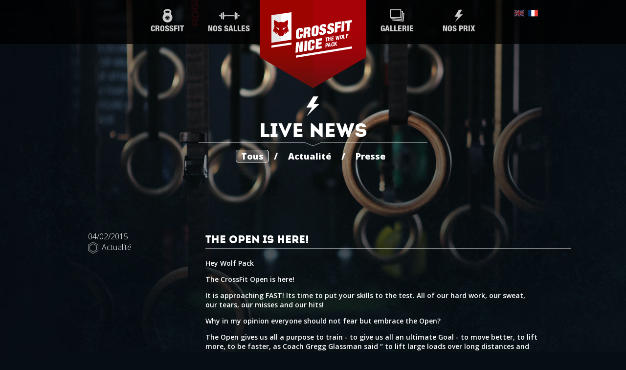

--- FILE ---
content_type: text/html; charset=UTF-8
request_url: https://www.crossfit-nice.com/fr/news/show/9-the-open-is-here
body_size: 3232
content:
<!DOCTYPE html>
<html>
<head>
    <meta charset="utf-8"/>
	<meta name="viewport" content="width=device-width, initial-scale=1.0, maximum-scale=1.0, user-scalable=no" />
	<title>The Open Is Here!, Live news - CrossFit Nice, The Wolf Pack®.</title>
<meta name="twitter:title" content="The Open Is Here!, Live news - CrossFit Nice, The Wolf Pack®." />
<meta name="description" content="Hey Wolf Pack  The CrossFit Open is here! It is approaching FAST! Its time to put your skills to the test. All of our hard work, our sweat, our tear... CrossFit Nice dispose d'une grande salle d'entraînement entièrement équipée par Rogue Fitness, ainsi que d'une équipe professionelle d'entraîneurs certifiés CrossFit qui vous accompagneront pas à pas vers vos objectifs en libérant votre véritable potenciel athlétique." />
<meta name="twitter:description" content="Hey Wolf Pack  The CrossFit Open is here! It is approaching FAST! Its time to put your skills to the test. All of our hard work, our sweat, our tear... CrossFit Nice dispose d'une grande salle d'entraînement entièrement équipée par Rogue Fitness, ainsi que d'une équipe professionelle d'entraîneurs certifiés CrossFit qui vous accompagneront pas à pas vers vos objectifs en libérant votre véritable potenciel athlétique." />
<meta name="keywords" content="crossfit,nice,salle de sport,musculation,salle de fitness,fitness,cross training,haltérophilie,coach,coaching" />
<meta name="twitter:image:src" content="https://www.crossfit-nice.com/images/crossfitNice.png" />
<meta name="twitter:card" content="summary_large_image" />
<meta property="og:title" content="The Open Is Here!, Live news - CrossFit Nice, The Wolf Pack®." />
<meta property="og:description" content="Hey Wolf Pack  The CrossFit Open is here! It is approaching FAST! Its time to put your skills to the test. All of our hard work, our sweat, our tear... CrossFit Nice dispose d'une grande salle d'entraînement entièrement équipée par Rogue Fitness, ainsi que d'une équipe professionelle d'entraîneurs certifiés CrossFit qui vous accompagneront pas à pas vers vos objectifs en libérant votre véritable potenciel athlétique." />
<meta property="og:image" content="https://www.crossfit-nice.com/images/crossfitNice.png" />
			<link rel="alternate" href="https://www.crossfit-nice.com/en/news/show/9-the-open-is-here" hreflang="en" />
		
	<link rel="apple-touch-icon" sizes="57x57" href="/favicons/apple-touch-icon-57x57.png" />
	<link rel="apple-touch-icon" sizes="114x114" href="/favicons/apple-touch-icon-114x114.png" />
	<link rel="apple-touch-icon" sizes="72x72" href="/favicons/apple-touch-icon-72x72.png" />
	<link rel="apple-touch-icon" sizes="144x144" href="/favicons/apple-touch-icon-144x144.png" />
	<link rel="apple-touch-icon" sizes="60x60" href="/favicons/apple-touch-icon-60x60.png" />
	<link rel="apple-touch-icon" sizes="120x120" href="/favicons/apple-touch-icon-120x120.png" />
	<link rel="apple-touch-icon" sizes="76x76" href="/favicons/apple-touch-icon-76x76.png" />
	<link rel="apple-touch-icon" sizes="152x152" href="/favicons/apple-touch-icon-152x152.png" />
	<link rel="icon" type="image/png" href="/favicons/favicon-196x196.png" sizes="196x196" />
	<link rel="icon" type="image/png" href="/favicons/favicon-160x160.png" sizes="160x160" />
	<link rel="icon" type="image/png" href="/favicons/favicon-96x96.png" sizes="96x96" />
	<link rel="icon" type="image/png" href="/favicons/favicon-32x32.png" sizes="32x32" />
	<link rel="icon" type="image/png" href="/favicons/favicon-16x16.png" sizes="16x16" />
	<meta name="msapplication-TileColor" content="#060d13" />
	<meta name="msapplication-TileImage" content="/favicons/mstile-144x144.png" />
	
	<link rel="stylesheet" type="text/css" media="screen" href="https://fonts.googleapis.com/css?family=Open+Sans:300italic,600italic,800italic,300,600,800" />
			<link rel="stylesheet" type="text/css" media="screen" href="/css/all.css?20230317" />
		<!--[if lt IE 9]>
					<link rel="stylesheet" type="text/css" media="screen" href="/css/ie.css?20230317" />
				<script src="//html5shim.googlecode.com/svn/trunk/html5.js"></script>
		<script></script>
	<![endif]-->
	<!-- Google tag (gtag.js) -->
	<script async src="https://www.googletagmanager.com/gtag/js?id=G-71744WQHRN"></script>
	<script>
	window.dataLayer = window.dataLayer || [];
	function gtag(){dataLayer.push(arguments);}
	gtag('js', new Date());
	gtag('config', 'G-71744WQHRN');
	</script>
	<script src="https://www.google.com/recaptcha/api.js?render=6LfNsyQiAAAAAGvRuMoA7s56vfbQ5rF0rVQuYx-8"></script>
</head>
<body id="default">
	<div id="global">
		<span id="headerImg" style="background-image: url(/cache/uploads/background/maxf6220.jpg/masked.png)"></span>
<header>
	<a href="/fr/" id="logo">
		CrossFit Nice - The wolf pack®	</a>
	<a href="#" id="mobileMenu">
		Menu
		<span class="bar1"></span>
		<span class="bar2"></span>
		<span class="bar3"></span>
	</a>
	<nav id="generalNav">
				<nav class="headerSubNav">
			<a href="/fr/crossfit/what_is_crossfit" class="headerMenu headerMenuCrossfit"><span></span>CrossFit</a>
			<nav class="headerSubNavIn">
				<a href="/fr/crossfit/what_is_crossfit">Qu'est-ce que c'est ?</a>
				<a href="https://app.wodify.com/" target="_blank">Workout of the day</a>
				<a href="/fr/crossfit/history">Historique</a>
				<a href="/fr/crossfit/faq_and_abbreviations">FAQ & Abbréviations</a>
			</nav>
		</nav>
		<nav class="headerSubNav">
			<a href="/fr/ourbox/crossfit_nice" class="headerMenu headerMenuOurBox"><span></span>Nos salles</a>
			<nav class="headerSubNavIn">
				<a href="/fr/ourbox/crossfit_nice">CrossFit Nice</a>
				<a href="/fr/ourbox/getting_started">Bien commencer</a>
								<a href="/fr/ourbox/meet_the_team">Notre équipe</a>
				<nav class="headerSubSubNav">
					<span>Planning & Accès</span>
					<nav class="headerSubSubNavIn">
						<a href="/fr/ourbox/schedule_venue">CrossFit Nice 1</a>
						<a href="/fr/ourbox/cfn2/schedule_venue">CrossFit Nice 2</a>
					</nav>
				</nav>
				<a href="/fr/ourbox/prices">Nos prix</a>
				<a href="/fr/ourbox/contact">Contactez-nous</a>
			</nav>
		</nav>
		<a href="/fr/gallery" class="headerMenu headerMenuGallery"><span></span>Gallerie</a>
		<a href="/fr/ourbox/prices" class="headerMenu headerMenuNews"><span></span>Nos prix</a>
	</nav>
	<nav id="langs">
				<a href="/en/news/show/9-the-open-is-here" hreflang="en"><img src="/images/en.png" alt="en" /></a>
				<span><img src="/images/fr.png" alt="fr" /></span>	</nav>
</header>
		<section id="main">
				<article id="newsShow" class="newsContent">
		<h1>Live news</h1>
		<div id="news_cats">
			<a href="/fr/news" class="active">Tous</a>
							/
				<a href="/fr/news/1,1-actualite">Actualité</a>
							/
				<a href="/fr/news/1,2-presse">Presse</a>
			 
		</div>
		
		<div class="news">
	<h2>
				The Open Is Here!			</h2>
	<div class="newsInfos">
		<time datetime="2015-02-04 15:27:13">04/02/2015</time>
		<span class="newsCat">Actualité</span>
	</div>
	<p>Hey Wolf Pack&nbsp;</p>
<p>The CrossFit Open is here!</p>
<p>It is approaching FAST! Its time to put your skills to the test. All of our hard work, our sweat, our tears, our misses and our hits!</p>
<p>Why in my opinion everyone should not fear but embrace the Open?&nbsp;</p>
<p>The Open gives us all a purpose to train - to give us all an ultimate Goal - to move better, to lift more, to be faster, as Coach Gregg Glassman said &ldquo; to lift large loads over long distances and to do so quickly&rsquo;&rsquo;.&nbsp;</p>
<p>It is a great way to measure where we stand, to highlight our strengths and more importantly our weaknesses as we all know we are only as strong as our weakest link, by doing this we will be better prepared for next years Open.</p>
<p>So Wolf Pack the Time Is NOW! Are you ready for your true test of Fitness?</p>
<p>AHYOOOOOOOOOOOOOOO!</p>
<p>Sign up for the Open&nbsp;</p>
<p>Click the link <a href="https://games.crossfit.com/competition">https://games.crossfit.com/competition</a></p>
<p>Once you register, pick CrossFit Nice.</p>	<nav class="newsBottom">
					92 commentaires				<div class="newsShare">
						Partager			<a href="https://twitter.com/share?text=The+Open+Is+Here%21&url=https%3A%2F%2Fwww.crossfit-nice.com%2Ffr%2Fnews%2Fshow%2F9-the-open-is-here" class="shareTwitter" target="_blank">
				Partager sur Twitter			</a>
			<a href="http://www.facebook.com/sharer/sharer.php?u=https%3A%2F%2Fwww.crossfit-nice.com%2Ffr%2Fnews%2Fshow%2F9-the-open-is-here" class="shareFacebook" target="_blank">
				Partager sur Facebook			</a>
		</div>
	</nav>
</div>		
					
	</article>
		</section>

		<footer>
	<span></span>
	<a href="https://twitter.com/CrossFitNice" class="shareUrl shareTwitter" target="_blank">CrossFit Nice sur Twitter</a>
	<a href="https://www.facebook.com/crossfit.nice.12" class="shareUrl shareFacebook" target="_blank">CrossFit Nice sur Facebook</a>
	<a href="https://instagram.com/crossfitnice/" class="shareUrl shareInstagram" target="_blank">CrossFit Nice sur Instagram</a>
	<a href="http://www.youtube.com/channel/UCfIWKFjc7vochj_CW6obhGQ" class="shareUrl shareYoutube" target="_blank">CrossFit Nice sur Youtube</a>
	<br />
	<a href="/fr/ourbox/contact">Contactez-nous</a>
	-
	<a href="/fr/sitemap">Plan du site</a>
	-
	<a href="/fr/legal">Mentions légales</a>
</footer>	</div>
	
						<script>(function(s,o,g,a,m){a=s.createElement(o),m=s.getElementsByTagName(o)[0];a.async=1;a.src=g;m.parentNode.insertBefore(a,m)})(document,'script','/js/all.js?20230317')</script>
				<span id="pageAct" data-name="news"></span>
</body>
</html>


--- FILE ---
content_type: text/html; charset=utf-8
request_url: https://www.google.com/recaptcha/api2/anchor?ar=1&k=6LfNsyQiAAAAAGvRuMoA7s56vfbQ5rF0rVQuYx-8&co=aHR0cHM6Ly93d3cuY3Jvc3NmaXQtbmljZS5jb206NDQz&hl=en&v=N67nZn4AqZkNcbeMu4prBgzg&size=invisible&anchor-ms=20000&execute-ms=30000&cb=8v0edm6p3olz
body_size: 48573
content:
<!DOCTYPE HTML><html dir="ltr" lang="en"><head><meta http-equiv="Content-Type" content="text/html; charset=UTF-8">
<meta http-equiv="X-UA-Compatible" content="IE=edge">
<title>reCAPTCHA</title>
<style type="text/css">
/* cyrillic-ext */
@font-face {
  font-family: 'Roboto';
  font-style: normal;
  font-weight: 400;
  font-stretch: 100%;
  src: url(//fonts.gstatic.com/s/roboto/v48/KFO7CnqEu92Fr1ME7kSn66aGLdTylUAMa3GUBHMdazTgWw.woff2) format('woff2');
  unicode-range: U+0460-052F, U+1C80-1C8A, U+20B4, U+2DE0-2DFF, U+A640-A69F, U+FE2E-FE2F;
}
/* cyrillic */
@font-face {
  font-family: 'Roboto';
  font-style: normal;
  font-weight: 400;
  font-stretch: 100%;
  src: url(//fonts.gstatic.com/s/roboto/v48/KFO7CnqEu92Fr1ME7kSn66aGLdTylUAMa3iUBHMdazTgWw.woff2) format('woff2');
  unicode-range: U+0301, U+0400-045F, U+0490-0491, U+04B0-04B1, U+2116;
}
/* greek-ext */
@font-face {
  font-family: 'Roboto';
  font-style: normal;
  font-weight: 400;
  font-stretch: 100%;
  src: url(//fonts.gstatic.com/s/roboto/v48/KFO7CnqEu92Fr1ME7kSn66aGLdTylUAMa3CUBHMdazTgWw.woff2) format('woff2');
  unicode-range: U+1F00-1FFF;
}
/* greek */
@font-face {
  font-family: 'Roboto';
  font-style: normal;
  font-weight: 400;
  font-stretch: 100%;
  src: url(//fonts.gstatic.com/s/roboto/v48/KFO7CnqEu92Fr1ME7kSn66aGLdTylUAMa3-UBHMdazTgWw.woff2) format('woff2');
  unicode-range: U+0370-0377, U+037A-037F, U+0384-038A, U+038C, U+038E-03A1, U+03A3-03FF;
}
/* math */
@font-face {
  font-family: 'Roboto';
  font-style: normal;
  font-weight: 400;
  font-stretch: 100%;
  src: url(//fonts.gstatic.com/s/roboto/v48/KFO7CnqEu92Fr1ME7kSn66aGLdTylUAMawCUBHMdazTgWw.woff2) format('woff2');
  unicode-range: U+0302-0303, U+0305, U+0307-0308, U+0310, U+0312, U+0315, U+031A, U+0326-0327, U+032C, U+032F-0330, U+0332-0333, U+0338, U+033A, U+0346, U+034D, U+0391-03A1, U+03A3-03A9, U+03B1-03C9, U+03D1, U+03D5-03D6, U+03F0-03F1, U+03F4-03F5, U+2016-2017, U+2034-2038, U+203C, U+2040, U+2043, U+2047, U+2050, U+2057, U+205F, U+2070-2071, U+2074-208E, U+2090-209C, U+20D0-20DC, U+20E1, U+20E5-20EF, U+2100-2112, U+2114-2115, U+2117-2121, U+2123-214F, U+2190, U+2192, U+2194-21AE, U+21B0-21E5, U+21F1-21F2, U+21F4-2211, U+2213-2214, U+2216-22FF, U+2308-230B, U+2310, U+2319, U+231C-2321, U+2336-237A, U+237C, U+2395, U+239B-23B7, U+23D0, U+23DC-23E1, U+2474-2475, U+25AF, U+25B3, U+25B7, U+25BD, U+25C1, U+25CA, U+25CC, U+25FB, U+266D-266F, U+27C0-27FF, U+2900-2AFF, U+2B0E-2B11, U+2B30-2B4C, U+2BFE, U+3030, U+FF5B, U+FF5D, U+1D400-1D7FF, U+1EE00-1EEFF;
}
/* symbols */
@font-face {
  font-family: 'Roboto';
  font-style: normal;
  font-weight: 400;
  font-stretch: 100%;
  src: url(//fonts.gstatic.com/s/roboto/v48/KFO7CnqEu92Fr1ME7kSn66aGLdTylUAMaxKUBHMdazTgWw.woff2) format('woff2');
  unicode-range: U+0001-000C, U+000E-001F, U+007F-009F, U+20DD-20E0, U+20E2-20E4, U+2150-218F, U+2190, U+2192, U+2194-2199, U+21AF, U+21E6-21F0, U+21F3, U+2218-2219, U+2299, U+22C4-22C6, U+2300-243F, U+2440-244A, U+2460-24FF, U+25A0-27BF, U+2800-28FF, U+2921-2922, U+2981, U+29BF, U+29EB, U+2B00-2BFF, U+4DC0-4DFF, U+FFF9-FFFB, U+10140-1018E, U+10190-1019C, U+101A0, U+101D0-101FD, U+102E0-102FB, U+10E60-10E7E, U+1D2C0-1D2D3, U+1D2E0-1D37F, U+1F000-1F0FF, U+1F100-1F1AD, U+1F1E6-1F1FF, U+1F30D-1F30F, U+1F315, U+1F31C, U+1F31E, U+1F320-1F32C, U+1F336, U+1F378, U+1F37D, U+1F382, U+1F393-1F39F, U+1F3A7-1F3A8, U+1F3AC-1F3AF, U+1F3C2, U+1F3C4-1F3C6, U+1F3CA-1F3CE, U+1F3D4-1F3E0, U+1F3ED, U+1F3F1-1F3F3, U+1F3F5-1F3F7, U+1F408, U+1F415, U+1F41F, U+1F426, U+1F43F, U+1F441-1F442, U+1F444, U+1F446-1F449, U+1F44C-1F44E, U+1F453, U+1F46A, U+1F47D, U+1F4A3, U+1F4B0, U+1F4B3, U+1F4B9, U+1F4BB, U+1F4BF, U+1F4C8-1F4CB, U+1F4D6, U+1F4DA, U+1F4DF, U+1F4E3-1F4E6, U+1F4EA-1F4ED, U+1F4F7, U+1F4F9-1F4FB, U+1F4FD-1F4FE, U+1F503, U+1F507-1F50B, U+1F50D, U+1F512-1F513, U+1F53E-1F54A, U+1F54F-1F5FA, U+1F610, U+1F650-1F67F, U+1F687, U+1F68D, U+1F691, U+1F694, U+1F698, U+1F6AD, U+1F6B2, U+1F6B9-1F6BA, U+1F6BC, U+1F6C6-1F6CF, U+1F6D3-1F6D7, U+1F6E0-1F6EA, U+1F6F0-1F6F3, U+1F6F7-1F6FC, U+1F700-1F7FF, U+1F800-1F80B, U+1F810-1F847, U+1F850-1F859, U+1F860-1F887, U+1F890-1F8AD, U+1F8B0-1F8BB, U+1F8C0-1F8C1, U+1F900-1F90B, U+1F93B, U+1F946, U+1F984, U+1F996, U+1F9E9, U+1FA00-1FA6F, U+1FA70-1FA7C, U+1FA80-1FA89, U+1FA8F-1FAC6, U+1FACE-1FADC, U+1FADF-1FAE9, U+1FAF0-1FAF8, U+1FB00-1FBFF;
}
/* vietnamese */
@font-face {
  font-family: 'Roboto';
  font-style: normal;
  font-weight: 400;
  font-stretch: 100%;
  src: url(//fonts.gstatic.com/s/roboto/v48/KFO7CnqEu92Fr1ME7kSn66aGLdTylUAMa3OUBHMdazTgWw.woff2) format('woff2');
  unicode-range: U+0102-0103, U+0110-0111, U+0128-0129, U+0168-0169, U+01A0-01A1, U+01AF-01B0, U+0300-0301, U+0303-0304, U+0308-0309, U+0323, U+0329, U+1EA0-1EF9, U+20AB;
}
/* latin-ext */
@font-face {
  font-family: 'Roboto';
  font-style: normal;
  font-weight: 400;
  font-stretch: 100%;
  src: url(//fonts.gstatic.com/s/roboto/v48/KFO7CnqEu92Fr1ME7kSn66aGLdTylUAMa3KUBHMdazTgWw.woff2) format('woff2');
  unicode-range: U+0100-02BA, U+02BD-02C5, U+02C7-02CC, U+02CE-02D7, U+02DD-02FF, U+0304, U+0308, U+0329, U+1D00-1DBF, U+1E00-1E9F, U+1EF2-1EFF, U+2020, U+20A0-20AB, U+20AD-20C0, U+2113, U+2C60-2C7F, U+A720-A7FF;
}
/* latin */
@font-face {
  font-family: 'Roboto';
  font-style: normal;
  font-weight: 400;
  font-stretch: 100%;
  src: url(//fonts.gstatic.com/s/roboto/v48/KFO7CnqEu92Fr1ME7kSn66aGLdTylUAMa3yUBHMdazQ.woff2) format('woff2');
  unicode-range: U+0000-00FF, U+0131, U+0152-0153, U+02BB-02BC, U+02C6, U+02DA, U+02DC, U+0304, U+0308, U+0329, U+2000-206F, U+20AC, U+2122, U+2191, U+2193, U+2212, U+2215, U+FEFF, U+FFFD;
}
/* cyrillic-ext */
@font-face {
  font-family: 'Roboto';
  font-style: normal;
  font-weight: 500;
  font-stretch: 100%;
  src: url(//fonts.gstatic.com/s/roboto/v48/KFO7CnqEu92Fr1ME7kSn66aGLdTylUAMa3GUBHMdazTgWw.woff2) format('woff2');
  unicode-range: U+0460-052F, U+1C80-1C8A, U+20B4, U+2DE0-2DFF, U+A640-A69F, U+FE2E-FE2F;
}
/* cyrillic */
@font-face {
  font-family: 'Roboto';
  font-style: normal;
  font-weight: 500;
  font-stretch: 100%;
  src: url(//fonts.gstatic.com/s/roboto/v48/KFO7CnqEu92Fr1ME7kSn66aGLdTylUAMa3iUBHMdazTgWw.woff2) format('woff2');
  unicode-range: U+0301, U+0400-045F, U+0490-0491, U+04B0-04B1, U+2116;
}
/* greek-ext */
@font-face {
  font-family: 'Roboto';
  font-style: normal;
  font-weight: 500;
  font-stretch: 100%;
  src: url(//fonts.gstatic.com/s/roboto/v48/KFO7CnqEu92Fr1ME7kSn66aGLdTylUAMa3CUBHMdazTgWw.woff2) format('woff2');
  unicode-range: U+1F00-1FFF;
}
/* greek */
@font-face {
  font-family: 'Roboto';
  font-style: normal;
  font-weight: 500;
  font-stretch: 100%;
  src: url(//fonts.gstatic.com/s/roboto/v48/KFO7CnqEu92Fr1ME7kSn66aGLdTylUAMa3-UBHMdazTgWw.woff2) format('woff2');
  unicode-range: U+0370-0377, U+037A-037F, U+0384-038A, U+038C, U+038E-03A1, U+03A3-03FF;
}
/* math */
@font-face {
  font-family: 'Roboto';
  font-style: normal;
  font-weight: 500;
  font-stretch: 100%;
  src: url(//fonts.gstatic.com/s/roboto/v48/KFO7CnqEu92Fr1ME7kSn66aGLdTylUAMawCUBHMdazTgWw.woff2) format('woff2');
  unicode-range: U+0302-0303, U+0305, U+0307-0308, U+0310, U+0312, U+0315, U+031A, U+0326-0327, U+032C, U+032F-0330, U+0332-0333, U+0338, U+033A, U+0346, U+034D, U+0391-03A1, U+03A3-03A9, U+03B1-03C9, U+03D1, U+03D5-03D6, U+03F0-03F1, U+03F4-03F5, U+2016-2017, U+2034-2038, U+203C, U+2040, U+2043, U+2047, U+2050, U+2057, U+205F, U+2070-2071, U+2074-208E, U+2090-209C, U+20D0-20DC, U+20E1, U+20E5-20EF, U+2100-2112, U+2114-2115, U+2117-2121, U+2123-214F, U+2190, U+2192, U+2194-21AE, U+21B0-21E5, U+21F1-21F2, U+21F4-2211, U+2213-2214, U+2216-22FF, U+2308-230B, U+2310, U+2319, U+231C-2321, U+2336-237A, U+237C, U+2395, U+239B-23B7, U+23D0, U+23DC-23E1, U+2474-2475, U+25AF, U+25B3, U+25B7, U+25BD, U+25C1, U+25CA, U+25CC, U+25FB, U+266D-266F, U+27C0-27FF, U+2900-2AFF, U+2B0E-2B11, U+2B30-2B4C, U+2BFE, U+3030, U+FF5B, U+FF5D, U+1D400-1D7FF, U+1EE00-1EEFF;
}
/* symbols */
@font-face {
  font-family: 'Roboto';
  font-style: normal;
  font-weight: 500;
  font-stretch: 100%;
  src: url(//fonts.gstatic.com/s/roboto/v48/KFO7CnqEu92Fr1ME7kSn66aGLdTylUAMaxKUBHMdazTgWw.woff2) format('woff2');
  unicode-range: U+0001-000C, U+000E-001F, U+007F-009F, U+20DD-20E0, U+20E2-20E4, U+2150-218F, U+2190, U+2192, U+2194-2199, U+21AF, U+21E6-21F0, U+21F3, U+2218-2219, U+2299, U+22C4-22C6, U+2300-243F, U+2440-244A, U+2460-24FF, U+25A0-27BF, U+2800-28FF, U+2921-2922, U+2981, U+29BF, U+29EB, U+2B00-2BFF, U+4DC0-4DFF, U+FFF9-FFFB, U+10140-1018E, U+10190-1019C, U+101A0, U+101D0-101FD, U+102E0-102FB, U+10E60-10E7E, U+1D2C0-1D2D3, U+1D2E0-1D37F, U+1F000-1F0FF, U+1F100-1F1AD, U+1F1E6-1F1FF, U+1F30D-1F30F, U+1F315, U+1F31C, U+1F31E, U+1F320-1F32C, U+1F336, U+1F378, U+1F37D, U+1F382, U+1F393-1F39F, U+1F3A7-1F3A8, U+1F3AC-1F3AF, U+1F3C2, U+1F3C4-1F3C6, U+1F3CA-1F3CE, U+1F3D4-1F3E0, U+1F3ED, U+1F3F1-1F3F3, U+1F3F5-1F3F7, U+1F408, U+1F415, U+1F41F, U+1F426, U+1F43F, U+1F441-1F442, U+1F444, U+1F446-1F449, U+1F44C-1F44E, U+1F453, U+1F46A, U+1F47D, U+1F4A3, U+1F4B0, U+1F4B3, U+1F4B9, U+1F4BB, U+1F4BF, U+1F4C8-1F4CB, U+1F4D6, U+1F4DA, U+1F4DF, U+1F4E3-1F4E6, U+1F4EA-1F4ED, U+1F4F7, U+1F4F9-1F4FB, U+1F4FD-1F4FE, U+1F503, U+1F507-1F50B, U+1F50D, U+1F512-1F513, U+1F53E-1F54A, U+1F54F-1F5FA, U+1F610, U+1F650-1F67F, U+1F687, U+1F68D, U+1F691, U+1F694, U+1F698, U+1F6AD, U+1F6B2, U+1F6B9-1F6BA, U+1F6BC, U+1F6C6-1F6CF, U+1F6D3-1F6D7, U+1F6E0-1F6EA, U+1F6F0-1F6F3, U+1F6F7-1F6FC, U+1F700-1F7FF, U+1F800-1F80B, U+1F810-1F847, U+1F850-1F859, U+1F860-1F887, U+1F890-1F8AD, U+1F8B0-1F8BB, U+1F8C0-1F8C1, U+1F900-1F90B, U+1F93B, U+1F946, U+1F984, U+1F996, U+1F9E9, U+1FA00-1FA6F, U+1FA70-1FA7C, U+1FA80-1FA89, U+1FA8F-1FAC6, U+1FACE-1FADC, U+1FADF-1FAE9, U+1FAF0-1FAF8, U+1FB00-1FBFF;
}
/* vietnamese */
@font-face {
  font-family: 'Roboto';
  font-style: normal;
  font-weight: 500;
  font-stretch: 100%;
  src: url(//fonts.gstatic.com/s/roboto/v48/KFO7CnqEu92Fr1ME7kSn66aGLdTylUAMa3OUBHMdazTgWw.woff2) format('woff2');
  unicode-range: U+0102-0103, U+0110-0111, U+0128-0129, U+0168-0169, U+01A0-01A1, U+01AF-01B0, U+0300-0301, U+0303-0304, U+0308-0309, U+0323, U+0329, U+1EA0-1EF9, U+20AB;
}
/* latin-ext */
@font-face {
  font-family: 'Roboto';
  font-style: normal;
  font-weight: 500;
  font-stretch: 100%;
  src: url(//fonts.gstatic.com/s/roboto/v48/KFO7CnqEu92Fr1ME7kSn66aGLdTylUAMa3KUBHMdazTgWw.woff2) format('woff2');
  unicode-range: U+0100-02BA, U+02BD-02C5, U+02C7-02CC, U+02CE-02D7, U+02DD-02FF, U+0304, U+0308, U+0329, U+1D00-1DBF, U+1E00-1E9F, U+1EF2-1EFF, U+2020, U+20A0-20AB, U+20AD-20C0, U+2113, U+2C60-2C7F, U+A720-A7FF;
}
/* latin */
@font-face {
  font-family: 'Roboto';
  font-style: normal;
  font-weight: 500;
  font-stretch: 100%;
  src: url(//fonts.gstatic.com/s/roboto/v48/KFO7CnqEu92Fr1ME7kSn66aGLdTylUAMa3yUBHMdazQ.woff2) format('woff2');
  unicode-range: U+0000-00FF, U+0131, U+0152-0153, U+02BB-02BC, U+02C6, U+02DA, U+02DC, U+0304, U+0308, U+0329, U+2000-206F, U+20AC, U+2122, U+2191, U+2193, U+2212, U+2215, U+FEFF, U+FFFD;
}
/* cyrillic-ext */
@font-face {
  font-family: 'Roboto';
  font-style: normal;
  font-weight: 900;
  font-stretch: 100%;
  src: url(//fonts.gstatic.com/s/roboto/v48/KFO7CnqEu92Fr1ME7kSn66aGLdTylUAMa3GUBHMdazTgWw.woff2) format('woff2');
  unicode-range: U+0460-052F, U+1C80-1C8A, U+20B4, U+2DE0-2DFF, U+A640-A69F, U+FE2E-FE2F;
}
/* cyrillic */
@font-face {
  font-family: 'Roboto';
  font-style: normal;
  font-weight: 900;
  font-stretch: 100%;
  src: url(//fonts.gstatic.com/s/roboto/v48/KFO7CnqEu92Fr1ME7kSn66aGLdTylUAMa3iUBHMdazTgWw.woff2) format('woff2');
  unicode-range: U+0301, U+0400-045F, U+0490-0491, U+04B0-04B1, U+2116;
}
/* greek-ext */
@font-face {
  font-family: 'Roboto';
  font-style: normal;
  font-weight: 900;
  font-stretch: 100%;
  src: url(//fonts.gstatic.com/s/roboto/v48/KFO7CnqEu92Fr1ME7kSn66aGLdTylUAMa3CUBHMdazTgWw.woff2) format('woff2');
  unicode-range: U+1F00-1FFF;
}
/* greek */
@font-face {
  font-family: 'Roboto';
  font-style: normal;
  font-weight: 900;
  font-stretch: 100%;
  src: url(//fonts.gstatic.com/s/roboto/v48/KFO7CnqEu92Fr1ME7kSn66aGLdTylUAMa3-UBHMdazTgWw.woff2) format('woff2');
  unicode-range: U+0370-0377, U+037A-037F, U+0384-038A, U+038C, U+038E-03A1, U+03A3-03FF;
}
/* math */
@font-face {
  font-family: 'Roboto';
  font-style: normal;
  font-weight: 900;
  font-stretch: 100%;
  src: url(//fonts.gstatic.com/s/roboto/v48/KFO7CnqEu92Fr1ME7kSn66aGLdTylUAMawCUBHMdazTgWw.woff2) format('woff2');
  unicode-range: U+0302-0303, U+0305, U+0307-0308, U+0310, U+0312, U+0315, U+031A, U+0326-0327, U+032C, U+032F-0330, U+0332-0333, U+0338, U+033A, U+0346, U+034D, U+0391-03A1, U+03A3-03A9, U+03B1-03C9, U+03D1, U+03D5-03D6, U+03F0-03F1, U+03F4-03F5, U+2016-2017, U+2034-2038, U+203C, U+2040, U+2043, U+2047, U+2050, U+2057, U+205F, U+2070-2071, U+2074-208E, U+2090-209C, U+20D0-20DC, U+20E1, U+20E5-20EF, U+2100-2112, U+2114-2115, U+2117-2121, U+2123-214F, U+2190, U+2192, U+2194-21AE, U+21B0-21E5, U+21F1-21F2, U+21F4-2211, U+2213-2214, U+2216-22FF, U+2308-230B, U+2310, U+2319, U+231C-2321, U+2336-237A, U+237C, U+2395, U+239B-23B7, U+23D0, U+23DC-23E1, U+2474-2475, U+25AF, U+25B3, U+25B7, U+25BD, U+25C1, U+25CA, U+25CC, U+25FB, U+266D-266F, U+27C0-27FF, U+2900-2AFF, U+2B0E-2B11, U+2B30-2B4C, U+2BFE, U+3030, U+FF5B, U+FF5D, U+1D400-1D7FF, U+1EE00-1EEFF;
}
/* symbols */
@font-face {
  font-family: 'Roboto';
  font-style: normal;
  font-weight: 900;
  font-stretch: 100%;
  src: url(//fonts.gstatic.com/s/roboto/v48/KFO7CnqEu92Fr1ME7kSn66aGLdTylUAMaxKUBHMdazTgWw.woff2) format('woff2');
  unicode-range: U+0001-000C, U+000E-001F, U+007F-009F, U+20DD-20E0, U+20E2-20E4, U+2150-218F, U+2190, U+2192, U+2194-2199, U+21AF, U+21E6-21F0, U+21F3, U+2218-2219, U+2299, U+22C4-22C6, U+2300-243F, U+2440-244A, U+2460-24FF, U+25A0-27BF, U+2800-28FF, U+2921-2922, U+2981, U+29BF, U+29EB, U+2B00-2BFF, U+4DC0-4DFF, U+FFF9-FFFB, U+10140-1018E, U+10190-1019C, U+101A0, U+101D0-101FD, U+102E0-102FB, U+10E60-10E7E, U+1D2C0-1D2D3, U+1D2E0-1D37F, U+1F000-1F0FF, U+1F100-1F1AD, U+1F1E6-1F1FF, U+1F30D-1F30F, U+1F315, U+1F31C, U+1F31E, U+1F320-1F32C, U+1F336, U+1F378, U+1F37D, U+1F382, U+1F393-1F39F, U+1F3A7-1F3A8, U+1F3AC-1F3AF, U+1F3C2, U+1F3C4-1F3C6, U+1F3CA-1F3CE, U+1F3D4-1F3E0, U+1F3ED, U+1F3F1-1F3F3, U+1F3F5-1F3F7, U+1F408, U+1F415, U+1F41F, U+1F426, U+1F43F, U+1F441-1F442, U+1F444, U+1F446-1F449, U+1F44C-1F44E, U+1F453, U+1F46A, U+1F47D, U+1F4A3, U+1F4B0, U+1F4B3, U+1F4B9, U+1F4BB, U+1F4BF, U+1F4C8-1F4CB, U+1F4D6, U+1F4DA, U+1F4DF, U+1F4E3-1F4E6, U+1F4EA-1F4ED, U+1F4F7, U+1F4F9-1F4FB, U+1F4FD-1F4FE, U+1F503, U+1F507-1F50B, U+1F50D, U+1F512-1F513, U+1F53E-1F54A, U+1F54F-1F5FA, U+1F610, U+1F650-1F67F, U+1F687, U+1F68D, U+1F691, U+1F694, U+1F698, U+1F6AD, U+1F6B2, U+1F6B9-1F6BA, U+1F6BC, U+1F6C6-1F6CF, U+1F6D3-1F6D7, U+1F6E0-1F6EA, U+1F6F0-1F6F3, U+1F6F7-1F6FC, U+1F700-1F7FF, U+1F800-1F80B, U+1F810-1F847, U+1F850-1F859, U+1F860-1F887, U+1F890-1F8AD, U+1F8B0-1F8BB, U+1F8C0-1F8C1, U+1F900-1F90B, U+1F93B, U+1F946, U+1F984, U+1F996, U+1F9E9, U+1FA00-1FA6F, U+1FA70-1FA7C, U+1FA80-1FA89, U+1FA8F-1FAC6, U+1FACE-1FADC, U+1FADF-1FAE9, U+1FAF0-1FAF8, U+1FB00-1FBFF;
}
/* vietnamese */
@font-face {
  font-family: 'Roboto';
  font-style: normal;
  font-weight: 900;
  font-stretch: 100%;
  src: url(//fonts.gstatic.com/s/roboto/v48/KFO7CnqEu92Fr1ME7kSn66aGLdTylUAMa3OUBHMdazTgWw.woff2) format('woff2');
  unicode-range: U+0102-0103, U+0110-0111, U+0128-0129, U+0168-0169, U+01A0-01A1, U+01AF-01B0, U+0300-0301, U+0303-0304, U+0308-0309, U+0323, U+0329, U+1EA0-1EF9, U+20AB;
}
/* latin-ext */
@font-face {
  font-family: 'Roboto';
  font-style: normal;
  font-weight: 900;
  font-stretch: 100%;
  src: url(//fonts.gstatic.com/s/roboto/v48/KFO7CnqEu92Fr1ME7kSn66aGLdTylUAMa3KUBHMdazTgWw.woff2) format('woff2');
  unicode-range: U+0100-02BA, U+02BD-02C5, U+02C7-02CC, U+02CE-02D7, U+02DD-02FF, U+0304, U+0308, U+0329, U+1D00-1DBF, U+1E00-1E9F, U+1EF2-1EFF, U+2020, U+20A0-20AB, U+20AD-20C0, U+2113, U+2C60-2C7F, U+A720-A7FF;
}
/* latin */
@font-face {
  font-family: 'Roboto';
  font-style: normal;
  font-weight: 900;
  font-stretch: 100%;
  src: url(//fonts.gstatic.com/s/roboto/v48/KFO7CnqEu92Fr1ME7kSn66aGLdTylUAMa3yUBHMdazQ.woff2) format('woff2');
  unicode-range: U+0000-00FF, U+0131, U+0152-0153, U+02BB-02BC, U+02C6, U+02DA, U+02DC, U+0304, U+0308, U+0329, U+2000-206F, U+20AC, U+2122, U+2191, U+2193, U+2212, U+2215, U+FEFF, U+FFFD;
}

</style>
<link rel="stylesheet" type="text/css" href="https://www.gstatic.com/recaptcha/releases/N67nZn4AqZkNcbeMu4prBgzg/styles__ltr.css">
<script nonce="6Mwp0H-T0DwdM8BlospaNQ" type="text/javascript">window['__recaptcha_api'] = 'https://www.google.com/recaptcha/api2/';</script>
<script type="text/javascript" src="https://www.gstatic.com/recaptcha/releases/N67nZn4AqZkNcbeMu4prBgzg/recaptcha__en.js" nonce="6Mwp0H-T0DwdM8BlospaNQ">
      
    </script></head>
<body><div id="rc-anchor-alert" class="rc-anchor-alert"></div>
<input type="hidden" id="recaptcha-token" value="[base64]">
<script type="text/javascript" nonce="6Mwp0H-T0DwdM8BlospaNQ">
      recaptcha.anchor.Main.init("[\x22ainput\x22,[\x22bgdata\x22,\x22\x22,\[base64]/[base64]/[base64]/bmV3IHJbeF0oY1swXSk6RT09Mj9uZXcgclt4XShjWzBdLGNbMV0pOkU9PTM/bmV3IHJbeF0oY1swXSxjWzFdLGNbMl0pOkU9PTQ/[base64]/[base64]/[base64]/[base64]/[base64]/[base64]/[base64]/[base64]\x22,\[base64]\x22,\x22w57Du8K2I8KFw5xcw4U5DcKtwqQ4woXDtxR4NgZlwqY5w4fDtsKdwq3CrWNNwpFpw4rDmVvDvsOJwrwkUsOBMALClmEySG/DrsOcIMKxw4FaZnbChTguSMOLw7zCmMKbw7vClMKZwr3CoMOKOAzCssKuWcKiwqbCgQhfAcOmw5TCg8KrwoDChlvCh8OUODZeRMOGC8KqXxpycMOaJB/Cg8KUDBQTw4ARYkVGwoHCmcOGw43DrMOcTwlrwqIFwocXw4TDkyI/woAOwrPCnsOLSsKUw4LClFbCqcKrIRMDQMKXw5/Cj0AGaRnDoGHDvRZmwonDlMKSTgzDshQwEsO6wpnDslHDk8O/[base64]/BHF2w4HCmj0jTl9pLwTCm2RDw4zDhXjCgTzDl8K+wpjDjn48wrJAUMOxw5DDs8KGwrfDhEs2w51Aw5/[base64]/[base64]/AMKRdyLCrMOXwpvCmw8hFsOCwp4cwpATWsK7P8OSwo5cDm4nI8OlwrXCnhHCrzMRwoxSw73CiMK4w7xLbXHCklNvw4Igwr/Dm8K3YF0awpvCtWs2Igcmw7fDjsKyWcKQw7vDv8OnwqLDicKpwo8FwqBtLytoTcOfwovDhlUVw4fDgMOSSMKxw7/Dr8OVwqHDrcOwwpLDh8KIwpzCpQrDjF3CnsK6wrpTKsOawqMtHVbDtVAGECvDlsO5V8K8E8OBw5fDiDAafcKTc2bDvMKacMORwoNMwqtdwoV3DsK3w5dOUsOvUCttwph7w4DDkDzDqGo2AVfCsjvDgSNHw6o8wo/CsVQswqLDm8KswqsJGF7DpG/DsMKwFT3Di8OHwpwlB8KRwrPDqAYRw4sOwrfDkMODw7sBw4gRO1jCtmYIw5NSwp/DuMO1XWvCrHwYMFbChsO+wq8aw4/CqjDDrMOfwqLCqsKtH3AJwrBcw70oNMOhW8K2w5/CkMOFwpfCmMOYw4otXGDCslJkJHR0w7ZeH8Kbwqpswql6wrPDiMKcWsOvPh7Cs1bDo0DCgsOZaVggw6bCt8OTeRjDsUIowoLCgMKSw4jDgG88wpMWOUbCi8OJwoJDwopSwp85wofDnhfDjsOfaT/DlXgVEh3DicO3w7HDmMKZc3Vkw5vDscOrwrphw5YVw4tfZwrDumnChcK+wprDk8ODw4UtwqvDgEPCoA4Yw73ChsK4ClhYw4NDw43Cl2pWK8O6YMK6UcKSfsKzwqDDklrCtMO0w7TDmQgKM8O5ecKiE33CiR5XS8ONZcKDwoLCk2YKAD/DqMKWwqnDn8KOwrkTJVvDhwXCngMgP1BWw5hXA8OQwrXDsMK5w5/Cl8OPw5XCkcKgNcKUw4kHLMKiOyEbS2TCssOrw50uwqQHwqEJQ8ONwpHDjDFIw70ieSsKwrAUw6QTIsKpdsKdw7DCh8OIwq5Vw5bCu8Kvwq/[base64]/Cg8OtwpvDnsO/w6oCR2hZcGLCiMKeHE1mwqMVw4QUwrHCtD3ChMOfDlPCoSjCg3vCrUJMQBDDuwh6XTc3wrsrw5YtQxXDjcOSw5TDi8OuPTF8w6JNEsKWw7YrwolQAsKow7DClDIRw6d1woLDlwRNw4pfwp3DoRTDkW3CjcO/w43CtsKuH8OswofDnVYkwp8Dwq9Mwrt2TcOmw7F1DWNSByvDnk/[base64]/EhJNw4txwqcZw6kgZsKgwqNhwoMIwpDCrsOdB8KDMTBnSA/[base64]/AsKBKcKoAywSwqB0w5QSw6YjwokBw5YvwpvCrcKXA8OMdsOgwqBbZcKYX8K7wpR/wojCnMOMw73DpGPDsMO9YAkEUsKCwpHDgsKBMMOcwq/[base64]/DvhrCm8OFw49YwrYiJ3PChMKoQcKrUGsyMcO1w67CqE3DpnHCisKEbcKXw6d6w43Coj1sw7gDwqzDpcO6YQ1gw65OZcKkX8K2EzhOwrHDmMO6OnEqwrzCuhMYw5RgS8Klwq4Pw7RIw44/[base64]/Cu8Oow43DsDYVwqJVw43CjsOpwp/DiwXCvMOow6gULiAwFHLCtHNXcDjCq0TCrCkdKcKXwpzDpEjCl0EZJsKAw68QK8KDHlnCusOfwrkuNMOZf1PCisOBwovCn8OLwq7DlVHCgFcYFwQ5w6DCqMO8PsKfMFd/[base64]/[base64]/w7s3D3oVcFYGMQrCqcK8ScOMQxcEUsOKwq9nHMOWwqVhQcK2LRpywopOMcOnwojCicOxRDJIwpp9w4/CmBXCrcK3wpxaIjLCksOiw6LCjHJJDcKrwoLDqF7Ds8Kew58Ow45zGgvCoMKdw5/[base64]/CjgDCkcOASsKKLsOVJXfDghvChMO+wqjCjwgAecOXw57Cq8O0C2nDisOTwpBHwqTDlcOlHsOuw7/ClsKKwpnCssKQw4XCvcOTCsOaw63DozQ5EUzCucKcwpTDlsONFxpgNMK5UkdbwpkAwr/DlcOawovClE/[base64]/CsKNP8KSN1DCs8K+S8OIA8KrQHHDj1MrFSEIwqN8wrEwL3d5IXs2wrnCtsOLG8Oxw4rDqMO/[base64]/CnsOiNDvCvMKMCsK/wqPCmF5gBcKNJcOHXsKRNsO4wrzCvGjCuMKDZHFTwqNPQcKTSHcSWcKDKcOrwrfCusKkw4nDg8O6TcKaACIAw7rDkcKCwqk6w4PDmGPCjMOnw4XColbCkBzDk28qwrvCk2Fxwp3CgRbDlXRHwrTDtC3DqMONSkPCrcOxwrE3W8KWPnwTJMKdw7Njw6/[base64]/Dt1fDhjDDhMKCKsOswqLCo3/CsVXCr0vChDtKO8K+wpfCgS9awo54w7/Cm3NDAWoWMhonwqTDmSDDicOzDxLDvcOuRxs4wp4Qwqs0wqN7wrLDinxLw6PCgDHCqcOlKGPCli4fwpjDlillH2PCph0MM8OKTnrCsmI3w7rCsMK3wpQzNVzCuXE+EcKHE8OVwqTDmS7CpnLDmcOEccKTwp/Dn8OZwqZ3NRHCq8KUYsOlwrdUNsO/wogMwrzCnMKoAsK9w6M4w4o9UMO4dX/Co8Oqw5MTw5PCocOow5bDmcOxCz3Dg8KKGg7CulPCsFPCi8K8wqsRZcO0CEJqAzJNOWEww6HCvwtCw4LCqX7CrcOew5sdw4jCm1ERKyHDmlonOVPDnT4Xw7oFCxXCm8ORw7HCmxpSw6ZLw4/DhMKcwqHCr2LCscOMwqZcwo/Ch8OOO8K6CA5Vw7NrE8Knd8K3GiZcUsKpwpPCjT3DnlBaw7ZkAcKjw5XDocOyw6MeRsOIw7PCvUPDjXpQXTcSw61TVkPCk8Kgw79GHzZBXFwCwpQXw7EfDsO1ITJawqcJw6VteQbDicOXwqRCw5jDrWpyTcOFZmJiRMOEw5rDrsO/JcK8BMO+WcO6w70TCFtQwo5AEG7CnUbDp8K8w6E1wqs3wqF5e17CscO8VyMVwq/Dt8KZwqwDwpHDqMOpw5kZfQZ7w58cw5rCjMKidcOQwo9QTMK0wqBhIMOEw71mGx/CtE/CrQvCosKyeMKqw7jDuyJQw7E7w6tswo9cw7tuw6BGwoJUwrnChSLDkRrDhS/DnUJYwqUid8KSw403DWNONxYuw7VrwpMZworCsURHYsKjesKJU8OGwr/[base64]/DiMKIw4PDg8OWw7rCk8KiUAbChx4jwqXDnDfDqmLDhsK3WsOswppyfcKzwpR7LcOZw5pJIXUgw51hwpXCo8Kaw6fDjsOdGDIsacOvwqDDoH/ClsOdYcK+wr7DtsOaw6jCoy/[base64]/[base64]/[base64]/[base64]/[base64]/Cm8KoeV5XUcOzB8KSw7dZL8KnwoUvX1Vsw58Mw5oWw7/CslvDq8OGCSo9wpMywq8kwqQCwrpDZ8KUFsKmZcO+w5M7wosIwp/Dgk1MwpVNwq7Cvg7Cghg5CTB4w6gqEsKtwoPDp8O/woDDhMOnw60bw5I3w5dRw44mwpLCs1vCm8OKFMKbT0xLc8KDwrN6fcOOLCFjSsORQQ3DlhlRwr8NfcKzCTnCminCvMOnPcOxw6nCq2HCryzCgwVhJMKpw4DCukZVdgfCnsKsPcKEw6A3w4t8w7/ChMOTSnsCC2x1OcKQW8OdJsOIcMOyS247PCZmwq1UJsOUOMKhMMOOwo3Dt8K3w6Yywq7Dow0kw6Vrw4DCi8K6O8OVLGdhwp7Dv15fSFNnPQQEw6UdSMOtw7/ChDLDhkzDp2MidMKYFcKXwrnCj8Oqdi7CksKMTFrCnsOKFsKWUxAbBcKNwr3DhsKvw6HDvF/Dl8OPD8Knw7jDvsK9Q8K4RsO0w5EMTl0QwpXDh2zCucOKXU7DmFXCqHs4w4XDqzVUIcKAworClGnCpRhuw4AOwo7CmkvCvBrDvVvDrsOOF8Oyw5Zvc8O+JU7DtcOfw4XDulssP8Oqw5vDvS/[base64]/CpTrCiMKnw6nCs0hPXMOZw6fCuMKSQcOaw7jCnldAw5DCrWsLw6B8OsOjJWrCqF1meMO8ZMK9G8Kpw5UTwqEObMOMwr/Ct8KUZnzDgMK1w7rCocK/w4F1woYLcnM6wovDp0oHG8O/ccKQW8OVw4UyWCTCsXRmE0F5wqPCrcKSwqpyUMK9BwFjHisUb8KGUiUUFsOvUsO6PmccXcKTw7HCpsKwwqTCocKXZTrDhcKJwr/Ckxczw7VTwobDpRfDpFbDisOkw6XCm0QNe1VVwrNyDhXDrFnCmXZsAWNwDMKeNsKlwqHCkEgUFB/CtMKEw4bDvCjDmsKFw6TCshlYw6p0ZsKYBgYNdcO4IMKhw4PCo1XDpXANKzbCn8KYOzhBT2E/w4nDpMKfTcOrw6QkwpwSPngjXcKEbcKGw5fDlMObGMKwwrcpwo7DuAnDpMOsw7TDj10Uw4omw6zDt8KqKFMRP8OoOcK9bcO5wqxjw4kDAgvDuy4HfsKqwp8xwrDDtQnCmQ7DphnCvcOJwoHCscO/ZU8wcsOPw4vDrcOow4rChcOTIHvDjAnDkMOtKcK5w44iwp3DgsOwwqhmw4JrZi0lw7/Cv8OqLcOtwp5jwozDliTDlS/CgcK7w7fDhcO7a8K5woAfwp7CjsOTwqZEwqTDoBvDghfDo2IOwrPDmlnCtTROBsKrZsORw5xLw5/DtsOpScKaJlB0eMOLw6HDt8Otw7bDncKDw47CqcOHF8KibxTCoE/Ds8Ozwp7CpcOVw6TCl8ONJ8Ovw401fjlqb3DDh8Olc8Ogwplqw7Quw5PDksK4w4U/wojDo8KZfcOqw5A2w6oXRMO6XEPCvlfCmSJswq7CiMOkGgvDk3kvHFTCi8KKQMOdwqxgw47Dj8KuLDphfsO0Z3A3UcOxdWbDoABzw4XCsUdqwp3Csj/[base64]/[base64]/DuH3DnivDhE3DmHE8c1FvEcOrZUjCuMO2wqd/DsOODMOVwobCnWfCmsOrasOAw5gPwrYfBxUuw5RNwqcVGsOyeMOKekRDwqbDnMOPwqjCusOyCcKyw5XDs8O+WsKdHFfDlgXDlzvChDvDm8ONwqjCmcOVw6TCnwBFMyINUcKmw4rCgBVawqZjaxXDmAPDksOUwpbCoxzDvmHCscK5w5/[base64]/CrsK5wr4NP8KhwrXDsMKpby7Dq8KBG1DCpWY8wp3DtX40w6tWw4lww5p5wpfDo8ODCMOqw7IDRTgHc8Kuw693wokrWzV1HxHDr0nCqWtEw5jDgT1yCnwgwo14w5jDr8OUB8K7w7vCgMKYVMOWDMOiwrciw77CkU1Gw51QwrR0CMOAw4/Cn8K6bFvCucOFw5p0FMOCwpXDmMKyMsOEwoVFaQvDjEEFw5jCtTnDs8OSOMOKPzx1w7jCmAEEwqN9asKJM1HDg8O2w70/wqfDtMKdEMOTw48FKMK9PsOzw58/w41Bw4HCjcO/wrw7w6LCocOawqnDrcKOQ8O2w5cDUHRhSMKkbUjCrnjCoWvDssOjfUwyw7hmw7kgwq7CkgxjwrbCn8KMwot+AcOdw6rDgiAHwqJORn/ChkgBw7x4SwREd3bDuTkcZE9Dw5Nlw6drw6fCkcObw5nDm2HDijN6wrLCiCBgCz7Cu8OxXyA3w49MTFXCtMOWwqLDgl/[base64]/woNge1d2wqTCvMONwrAwSsO3w5vCkg9ARMOxwrYJKsKwwp1aB8Ojw4fCt0jCncOWbsOvNEPDmx8OwrbCgFDDrXgCw55gRC1VbCZ+w4RGaiF2wrPDhRUDYsOQWcOmViRJHzTDk8KYwp5MwrfDuWgzwqHCiAwoSsKJTcOjcmrCrTDDp8KdEcOYwr/Ds8OYKcKeZsKJNBUSw6VdwqjCqRsSK8OAwqRvwoTCu8ODTDXDh8O1w6p0cHHDh3xHw7fCgg7ClMOKecOgTcOFWsO7KAfDnk8nH8KIQMOjwrzDnVJaEMONw7pCXAzCs8Oxw5XDgsKhEm4wwrfCiGHDpgUEw4kqw5NEwrbCg0w/w4Acwo5pw5HCqMKxwrtjPQ1yNVMtAnvCvzrDrsOawq9tw7tLE8ONwqZgQx1Hw6ADwoPDj8KUw4dbGl7CvMK4VMOvMMO/w7DDmcOfI2nDkyMTGsKTT8OXwqzCmyQMAnw3BsKbWMKlHMK3woRxwrTDisKPN3zCs8KywppFwqgEwqnCunoow50nST0yw6TCrEsKG0cGwqLDrl4yOELDm8OeFETDpsOJw5M0w51FI8KnQjcaecOITABew554wqFyw4HDisOuw4EuNjkHwop/KsKWwpDCnGFFUjFmw5E/LVzCt8KSwo5kwqsGwoLDucO0w5sAwohkwprCuMOaw4/CmUvDu8K8WxVxHH9EwoxSwpg3WcORw4bDo10PGiTDsMKzwpR7wrEwTMK6w4ptXUzDgBhPwoFwwqDCgCrChRU/[base64]/DlcK8X8OBYHAURkTCgT7Dq8OGfcOaYsODe200EhZAw4JEw5vClsKLNMOZKMKDw6VcYiJwwoBXFz7CjD1GaXzChhXChMKBwrHDtMOkw71xblPCl8Ksw5zDsSMrwoQ+EMKuw7nDlz/CrhxAH8Oyw7Q9IHQCAsO6DcKIGizDsh7CmAUqw7LDn2d2w7LCihlsworClx8KWUUuCHbDkcKqKkgqeMKgLlczwrFTdgwoR0ggNHUkw6/DocKpwp/DmHXDvxkzwqM6w5DCgAXCv8OZwrk/DCgiBsODw5jDiUdqw5jCs8K7S1LDgsKnJsKVwrUuwqTDuTUcQGh1fmzDikRcXcKIw5MKw6htw5xJwqTCr8Odw5l3Ug0bHsKuw6wRf8KbTMKbDRbDiHMGw5XCgGjDocK7SEnDmcO4wpzCikQ/wpjCpcKETMK4woHDok9CCAfCosKtw4rCssK2fAsKejIVU8Kqw7LCgcO2w6PCkXLDhjbDiMK4w6nDvRJPeMKtacOWXVFNd8ObwqB4wr4ZUTPDlcOFSxtEBsOlwrbCnzw8wqtRFiI7Tk3Drz/ClsKewpXDmcOiPFTDh8KIw47CmcKHdi8ZJFvCtcKWTWfCg1gawrV3wrFUD1fCpcObwoRdRF1/[base64]/w7soAynDqsOTwpAsw6oxRMK2DcO9wpjCt8OGbT18eCHCmA7ChRnDlMKbdsOnwozCvcO9Rw8dM03CjQgqIztyEMKQw5MQwpYCUWMyE8OgwqJhc8OTwpN1QMOfwpoFw5jCgz3ClDJKM8KAwo3CvcKiw6DDnsO/wqTDisKxw5zDhcK0w4ZTw6xXKMKTX8Kqw4waw6TCkCQKIhQIccOhOTxse8KKMj/DiRVjVl0JwoPCnMK/wqDCscKkSMOZf8KCc1NDw4hLwq/[base64]/w6DCisK4w54BwrvDocOAw5/[base64]/YcKUSkvCiT/DksOyBjHCtCHDpcOTf8KqMFkJWEFVDGfClcKBw7cSwrc4FBRmw7fCrcK/w6TDj8Kuw7/Coi8TJ8OsGSXDhRMDw6PCmMOHQMOhwoDDoxLDocKhwrBeMcKIwrPCq8OJQztWRcKFw77CmlMFZU5Iw57DisOUw6NOeBXCk8Osw6HCosKUwpvCnS8qw55Kw5XDtTDDnMOnSnFmPlEnwrhcVcK/wohvOmnCsMKawo/Diw0VPcK8DsK5w5ccw7xnJ8KZOkDDpgpMZ8OOw5gDwqAdHCBDwoU/MkjCijDDscKkw7d1CMK5VE/DisO8w63CgljCv8OWwojDusKsQcKhfmvDtcKMwqXDnicNOn7Dp03CmzbDm8KeK1N7VcK/[base64]/[base64]/ChH5JUcOLw79Ow7BTDHRcw5IEwo7Cv8Kmw4vCjGlcTsK6w5nCn19FwrjDrcOXbsKMVFXCj3LDoQfCj8OWcl3CvsKpcMOAw4xcDhczcCrCvMOubAvDuW8QIzN7BVzCqG/DocKcH8OzPMKFWnjDuhTCjBLDhG5swosGRsOOX8O1wrLCn0kWek/CosKgLTRbw7NQwoUow6xiTy0swroeMVbDozbCrkBwwoPCucKJwoR6w7/[base64]/RcO/HsKKSSnDhMO/dsKHwpMEwqnDmDLDkC5uPgQdIHjDqMKuDEzDpsKaM8KSKG1kNMKFw7RZTsKOw5prw73ChQbCtsKfcj/[base64]/[base64]/DtRwlwrXDr1bDgQcODsO7wpFfw5MKw63CpcOJwonCs04sIibCqMOtOXR2UsOew7IaKW/[base64]/ChRsnw7rCoQvDjEZtwoxsTRklwoQ/wqd0ZiHDrnx8VsOdw4kSwoDDpMKxXsOKYMKOw5zDl8OHWmVZw67Dl8Kmw6tPw4nCoV/CmcOtw5tmwr1Cw43DisO3w7UkZhrCpyoDwocHw6zDkcOlwr4IGitRw45Fw6LDuy/[base64]/CkQRxw7YzQsO5w4PDr8OMS8KpWcKyPk3CrMKNHsK1wpRDwosPMTohKsK/[base64]/w7sDeMOzJXTDiDbDtsOEwojDs2LCl0jDlMOQw5zCvinDhi7DiQvDicKhwq3CvcO4IcKFw5EgO8OFQMKwHcOkJMKjw4sWw6pDwpbDi8K0wpVjPsKGw53DkzBGYMKSw5lEwosiw7FlwrZIYMKKBcOtDcKuczgbNT54QnjCrB/DncKAOMOmwqxIdCM3JsOVwpLDhyvDlXIWB8K6w53DgsOdw77DkcKULsOvw5PDrXrCosO+w7HCvXMxGsKZw5dCwqFgwrhpw6NOwqxfw50vWAB+R8KIQ8OMwrJuTsKRw7rDvsKgwq/Cp8KiO8KgeQLDo8K/[base64]/CqsKjAU5pQcOcUcOow5TCvHTDksOsw4oBw7DCtznCj8KIREjCo8OOHMKXJT/DqXbDmgtDwoxtwoR9wrbDiFbDjsKjcELCmMORQmXDgSHDvFMEw6/CnyMYwq5yw43CoRt1wpAhZ8O2HcKiwrrCjzNdw6XDn8O2XMOaw4JDw7ZowqnCnAk1YU3CiWTCn8K9w4bCsAHCt14KNAR+NMOxwrdSwonCuMOqwpvDhgrCvCcLw4hEIsKTw6bCnMKxw6jChiMYwqQGH8KgwqHCtsO3VkFiwrsGJsKxJcK/w7x7fGHDmx0xwrHClcObdX1TLWPCqcKjVsKNwpXDssKRAcKzw791DcOacjzDpXnDo8OIRsOowozDn8K1wqxqHwURw4ANQ2vDvMKow4ZPBHTCvx/CtcO4wppEWSwdw6nCgB4pwoE7enLDhsOFwpjChUtfw7I+wr7CrCrDkQhgw6fCmQDDhsKew6U/SMKswrrDj2XCl2nDuMKgwqIsYHQHw48hwrURUsOPJ8KKwrHCqizDlHzCj8KBVj9pdcK3w7fCicO7wr3DlcKeJS0Ray3DkiXDisKFQWwVWMO0YMO6w5/DhcObHcKfw7dXXcKdwrpZO8KYw7/[base64]/eVtIOcKow7/CmsKle2jCvB3DmATDssKhwr1awqg/OcO2w4LDt8O3w58gwo4tLcOkNAJMwqo1XGrDqMO6a8Odw7fCvmECHCnDhinDgMKNw5LCkMOTwrDDvAt9w43Dv3LCq8OkwrQ8w7rCsw1oasKDVsKYw6LCu8OJAybCnlBnw6jClcOKwpVbw6LCiFnCkcKxUwc4LikuSCogd8KYw43Clld3NcOaw608XcK/UFjDssOdw5/Cn8KWwrlOLSEUMWVscxZPC8O4w7YuIj/[base64]/Cu2nDr8K0dDVQw4xSw4AsFsKERcKfOj9+OhHCvRPDpDvDrlLDj0bDhsOwwp97w6jCnsKPT3fDpgLDiMKFIzLDiE/[base64]/CgMOCLMKywoFYPlRHFAV8LsKpBz9fcHvDuSV5HBU7wqjCjSzDiMK4w77DgMOsw7JHOXHCosKaw58NaBbDuMO+dDpawo4qekUVcMOzwovDl8KVw5ATw7EXa3/[base64]/[base64]/DpjIawpdOw6bDpMOMwpvDgcOdISdtwpMXZcKRPlcQVyrChnscdQJUw4J3RhoTUEsjPlx7WTlTw75BDVvCp8OxCsOLwrjDqS7DjcO0AcOgRVZiwozDscK6RwctwqAtZcK1w7TCj0nDtMOWcSzCp8KPw6bDoMOXw4AlwobCqMODUWI/w7rCiEzCtD3CuH8hFCU8SwM1woTCssOqwqY1wrDCrsK5XnzDo8KRGgbCtUnCmjvDvSFaw6w6w7PCugtTw4HCizBxOk7CgBdPdUDDthl/w6PCu8OIHMO1wqLCrsK3EMK8P8OLw4JUw5F6wobCvzrCoCFJwonCjit4wrXCvQbDusOrI8OfPXByNcOLIx8kworCucOIw4FFRMKwdnDCnDHDvjPCh8K3PxtIVcOXw5DCjh/[base64]/eDxxw5QCfDBAUcOnQTEXNsKpVFgfw57ChQoiHCZMPMOewpoSblrCg8OtTMO0wp7Dth8uQcOVwpIXQ8O7HjYPwp9qRgLDmMOaS8Onwq7DqnbDsxc/w41ufsKRwpzCnWtFUcOHw5U1TcKaw496w7XDjcOdHA3CnsO9Xm/Dsj8Pw7YzQMOHFMO7CMKNwro1w5fCgxBVw4Q/[base64]/DgxA5w7AXacOQYAjCuj1Tw68YBl5Sw77Dt258VMO6YMO3JMO0F8KxTh3CjRLDs8KdP8KKYAfCo1zDkMK3UcOZw5dNecKoV8KIw5XClMKjwopVR8OiwrzDhQHCg8OgwqvDucKzPw4VNQzCkWLDnitJL8KXAAHDiMKWw7EdFhsCwpXCiMKEdSjCnEBCwq/[base64]/FsKHO8OKw7Fdw41ZS3JjwpBzSsKkw4hhw53Dulduw79ASMKvLBFiwo3CksOjUsOYwoADLx0mEMKHN1rDiTRVwo/DgsKlH2fChQDCkcOvJcKtfsKrbsOHwprDh3I8wr4Twq3Dri3Cr8OhT8K1wqHDtcOTwoE7w4AYw5Q1CTTCucKRPMKBDMKTeXDDnHvDg8KQw5fCrGUQwplvwo/DisO5wqRewoHCvcKOecKhWsOlGcKoVDfDsVt+woTDnU9PWwTCocOoRVsMY8OKMsKswrRfTHXDi8K0f8OYdwfDiGrCkcK1w7LCt2A7wp8Dwp96w5vDpHDCssK9HE0iwpYfw7/Dt8KYw6zDksK7w69cw7PDv8K9w4/[base64]/[base64]/CiBjDqWHClMOYw6BhKmVdDcOHwoUxasKyw6/DmcOaSGvDpMOJecO5wr3CusK2VMK8LXJZdRDCpcORXsKNNEp2w5PCpy1ENcO5F1YUwonDpcKPU2/Cp8Ouw41nM8OOasOPwoUQw6hfUMORw7crPAZ2Tg9wSHXCi8KxAsKuGnHDkcKyAcKvRVQDwrnCusO8fMOHPi/[base64]/DpWbDvXANJMK2FCTCo3gEw6AcVUbCowXCiVvCgU3DncOuw5DDh8OEwqDCpzzDk1XDlsOvwqleIMKcw4Exw7XCm0NNwp56PjjDsnTDl8KRwqsBU33CiAXDi8KUUhXCogsFD0QHwq4CLcOFw6jCsMOQOMKnDDlYeTs8wppsw4HCu8O/[base64]/S0xkSsOWUyxZwpDDgsKPwpzDn8K6PcOKSxhed1Uwb1MBT8OMasOKwqXCusKrw7stw5zClcK+w75BZ8KJMcOTW8O7w60Jw7HCosO1wqTDl8OKwoUhH2XCqHTCisObW1/CiMKjwpHDo2jDpQ7Cv8KUwpspHcKtD8Kiw53CgnXDjRJiw5zDq8KrccKuw4LDssOewqdLRcODwonCo8OQdcO1w4RqNsOTLRnDk8O5w73CsQZHwqXDg8KNZk3DlHrDuMKqw7xiw4MAEsKDw4xeWMOpegnCqMKXHFHCnkXDhCdJZcKZY2/Dhw/[base64]/DhxLCisOEXsKIHcKFIC8WwpAUw5bDpAZewrrDvWFoecO7dkvCksOtK8OLQHpSNcOnw5gew7c6w73DnD7DugJ7w6ooY1nChsOlw5fDr8K1w5g7bgQTw6Zpw4/DtcORw4x4wrYMwpfDhmgSw7ZKw7Fyw44yw6RAw6PCmsKaH2/Co10swrF9XRskwonCpMOkB8KQBzvDrcOLWsKnwqfDhsOmcMK4wprCksOgw6t+wpkbccK5wpdww6khIUpcZUhbLcKoT0/DksKuccOfScKfw44Iw6tSUQIrQ8OewqDDjD0vf8KEwr/Ch8OZwqbDmAsswrHCg2RmwowTwoF9w5rDrsKowrAAUsKSBEkPeD/CmS1Fw6FfOn1Vw4TCnMKhw7vCkFppw6vDt8OLISfCtMO0w5nDnMO9wrfDrXrDpcK1U8OjD8KewqLClMK/w6rCtcKDw5DCqMK3wpdBJCEUwpDDiGrChghvQcKhUsK/[base64]/[base64]/CisK9CBzCgcO0IFYcwpYsBh91w7EMFWvCnUHDszk0LsO3WMKFw6jDrkTDtcOZwo3DiVrDj1DDs0DCsMKow5Zvw6QlAEozMcK/wozCvQHCssOVwpnCgyJIThRxFiHDikhFw57DjSt5w4F5KVnCpsKTw6bDncK8SHXCvAvCn8KhD8OuH28swrjDjsOhwoLCvlcKG8KwAsOBwoLCvE7CuD7Dt0HChyPDkQdoCcO/EUR+HyY7wpMGUcOUw6l3S8KdMB0CejHDsx7CkcOhNCnCgVcvJcKtdnbDlcOPdk3Dp8KKZ8O5Bj5/w5HDhMO0VDHCmsOIYFrDjEU/wq5Ywqdtwrk9woErwokIa2/[base64]/Co0PDt8K9w7ZKBcKnw53Dgj8zIgfDpGV9ThPDvX82w7zCk8Oiw6w7VTYXIsODwojDnsOWTMOtw4AQwoUyZMOuwoYrS8OyKko1DUxIwpLDtcO3wqTCssOwFzkswrcJe8K7SRDCqkPCu8ODwpAvB1gmwoh8w54uDsO7HcOIw64pVn9/[base64]/[base64]/w4txD8ODw5fCiX7CpgDDn0NTVcO/SsOPS8KYC3ElKVFuwps6wrfDmww3AsOvwrHDscOzwqwRUsOXBsKIw6Aaw5MXJsK8wo/DkCDDtjzClMO6azDCt8KSMMKAwq/CplwJJnzCsAzCg8OUw4NSEMOQPsKkwpAyw4RrbnzCkcOSB8ORBBtQwqfDrmxEwqBkY2fCgjFew4Mhwr4kwoVWfBDCmnXCjsKuw4bDocKdw43CrkHCp8OgwpJCw7Jaw4cxJ8OiZ8OMQMKbdSLDlMOMw57DlArCucKlwoUmw6/[base64]/[base64]/CvUHChGouJ0hBc2fDtkTDo8Onb8OPw6TCrcOkwrvCkcOPwpB1UkUsPR8Jd3oNU8OJwozChwTDnFQ6w6Rmw4jDgsKow7UYw7nCqsKcdA87w5kBdMKqaCzDo8OAFcK2ZStTw7bDnwfDrsKgSjwDHsOOw7XDkhsJwr/DucOew5pKw4TCqwc7McK4U8KDMknDjMKgfWRCwo86RMOoHWvDsXwwwp8nwqtzwqlzW0bCnhLCi1fDiRTDn3fDvcOjCStbQCQgwo/CrX8Sw5DChcOGwro1wqHDpsOtUHQDw4pAwp9XOsKhHnrClmHDq8KkQnMRHFDDrsKEfj7CnnQFw6cFw44fACkJO2jCkMO8Zl/CmcO/UMKpScOcwqh1WcKaUUQ/wpbDsmzDviwdw6M3QB0Mw5NFwpzCpnvCiD98KElqw6fDi8K9w68HwrsaMcKowp8JworCtcOCw7DDmRrDssO5w6vDoGZTOnvCkcOEw6RlUMOxw6Rfw4PCujVSw4VNVltPLsOZwqlzwq3Cv8K4w7Z4bcOLBcOUaMKPFnBBw5Ivw6/CjcOnw5fDtUbCuGB4fXwUw7/CiQM5w5FIScKrw750CMO8KBp9ekB2ScKYwpzDlzgbFsOKwop1ZMKNGMK0wovCgGNow4jDrcKGwqdowo4rBMOqw4/CuBLCssOOwrPDl8OeR8KaaSjDhhDCiz3DlMKmwqbCrcOkw4FHwoo1w5TDk3HCvcOWwobCokrDhMKEBlowwrNIw4VnecKowqNBZMKFwrfDgRTDlSTDrxAIwpBiw4vDiU/[base64]/DuQXDlSURTRLDj2LDrcKaw4khwrXCljfDtSoCw4bDpsKaw67CuVExwqrDiyXDj8KDSMK4w67DgMKVwr3DtWk3woEFwpDCqMOqEMK6wpvChwUfUyViTsKrwoNMUyc2wp1+asKbw7fCpcO0BBDDmMOmRMKYf8K0GQ8Awo/CtsO0XivCi8KrDmzCgMO4T8KFwo8ERBPCmMKrwqbDvsOYHMKfw7oHw7ZfLgs2F1BXw7rCi8O4RUJvMsOYw6nDicONwo5rwp3DvHRhEcKAw5pHAUHCt8O3w5HDnHHDplPClw\\u003d\\u003d\x22],null,[\x22conf\x22,null,\x226LfNsyQiAAAAAGvRuMoA7s56vfbQ5rF0rVQuYx-8\x22,0,null,null,null,1,[21,125,63,73,95,87,41,43,42,83,102,105,109,121],[7059694,725],0,null,null,null,null,0,null,0,null,700,1,null,0,\[base64]/76lBhmnigkZhAoZnOKMAhnM8xEZ\x22,0,1,null,null,1,null,0,0,null,null,null,0],\x22https://www.crossfit-nice.com:443\x22,null,[3,1,1],null,null,null,1,3600,[\x22https://www.google.com/intl/en/policies/privacy/\x22,\x22https://www.google.com/intl/en/policies/terms/\x22],\x22/CY4qPFR+fo1hdAQ+c0V5ccuhHlNbPbSGMu1MKVSKXg\\u003d\x22,1,0,null,1,1769910206382,0,0,[62],null,[157,217,86,173,134],\x22RC-lUBidnOl9aug_Q\x22,null,null,null,null,null,\x220dAFcWeA4Nje8HaWmrxAvPlemrbkr1XKN1lpUlSCflc9MYymKvVpJHUfzvaBD9cCQMEryG8TNU9io5w-m2G-IjgOgDtHVGigkq-Q\x22,1769993006291]");
    </script></body></html>

--- FILE ---
content_type: text/css
request_url: https://www.crossfit-nice.com/css/all.css?20230317
body_size: 9882
content:
/*! normalize.css v3.0.0 | MIT License | git.io/normalize */html{font-family:sans-serif;-ms-text-size-adjust:100%;-webkit-text-size-adjust:100%}body{margin:0}article,aside,details,figcaption,figure,footer,header,hgroup,main,nav,section,summary{display:block}audio,canvas,progress,video{display:inline-block;vertical-align:baseline}audio:not([controls]){display:none;height:0}[hidden],template{display:none}a{background:transparent}a:active,a:hover{outline:0}abbr[title]{border-bottom:1px dotted}b,strong{font-weight:bold}dfn{font-style:italic}h1{font-size:2em;margin:.67em 0}mark{background:#ff0;color:#000}small{font-size:80%}sub,sup{font-size:75%;line-height:0;position:relative;vertical-align:baseline}sup{top:-0.5em}sub{bottom:-0.25em}img{border:0}svg:not(:root){overflow:hidden}figure{margin:1em 40px}hr{-moz-box-sizing:content-box;box-sizing:content-box;height:0}pre{overflow:auto}code,kbd,pre,samp{font-family:monospace,monospace;font-size:1em}button,input,optgroup,select,textarea{color:inherit;font:inherit;margin:0}button{overflow:visible}button,select{text-transform:none}button,html input[type="button"],input[type="reset"],input[type="submit"]{-webkit-appearance:button;cursor:pointer}button[disabled],html input[disabled]{cursor:default}button::-moz-focus-inner,input::-moz-focus-inner{border:0;padding:0}input{line-height:normal}input[type="checkbox"],input[type="radio"]{box-sizing:border-box;padding:0}input[type="number"]::-webkit-inner-spin-button,input[type="number"]::-webkit-outer-spin-button{height:auto}input[type="search"]{-webkit-appearance:textfield;-moz-box-sizing:content-box;-webkit-box-sizing:content-box;box-sizing:content-box}input[type="search"]::-webkit-search-cancel-button,input[type="search"]::-webkit-search-decoration{-webkit-appearance:none}fieldset{border:1px solid silver;margin:0 2px;padding:.35em .625em .75em}legend{border:0;padding:0}textarea{overflow:auto}optgroup{font-weight:bold}table{border-collapse:collapse;border-spacing:0}td,th{padding:0}
@font-face{font-family:'intro';src:url('images/fonts/intro-webfont.eot');src:url('images/fonts/intro-webfont.eot?#iefix') format('embedded-opentype'),url('images/fonts/intro-webfont.woff') format('woff'),url('images/fonts/intro-webfont.ttf') format('truetype'),url('images/fonts/intro-webfont.svg#intro_regular') format('svg');font-weight:normal;font-style:normal}@font-face{font-family:'HelveticaNeue';src:url('images/fonts/HelveticaNeueLTStd-HvCn.eot');src:url('images/fonts/HelveticaNeueLTStd-HvCn.eot?#iefix') format('embedded-opentype'),url('images/fonts/HelveticaNeueLTStd-HvCn.woff') format('woff'),url('images/fonts/HelveticaNeueLTStd-HvCn.ttf') format('truetype'),url('images/fonts/HelveticaNeueLTStd-HvCn.svg#intro_regular') format('svg');font-weight:normal;font-style:normal}
.nyroModalBg{position:fixed;overflow:hidden;top:0;left:0;height:100%;width:100%;background:#000;opacity:.7;z-index:100}.nmReposition{position:absolute;z-index:101}.nyroModalCloseButton{top:-1.5rem;right:-1.5rem;height:1.2rem;width:10rem;background:url(images/close.png) no-repeat top right;color:#4d4d4d;font-size:1.2rem;text-align:right;padding-right:1.3rem;line-height:1.2rem;text-transform:lowercase}.nyroModalTitle{bottom:0;height:5.5rem;left:0;text-align:center;margin:0 auto;font-size:1.7rem;font-family:'Open Sans',sans-serif;font-weight:800;color:#4d4d4d;text-transform:none}.nyroModalTitle:after{display:none}.nyroModalTitle span{display:block;margin-top:.5rem;font-weight:300;font-size:1.4rem;font-style:italic;color:gray}.nyroModalCont{position:absolute;border:2rem solid #fff;margin:25px;background:#fff;z-index:101}.nyroModalCont iframe{width:64rem;height:39rem}.nyroModalError{border:2rem solid red;color:red;width:250px;height:250px}.nyroModalError div{min-width:0;min-height:0;padding:10px}.nyroModalLink,.nyroModalDom,.nyroModalForm,.nyroModalFormFile{position:relative;padding:10px;min-height:250px;min-width:250px;max-width:1000px}.nyroModalImage,.nyroModalSwf,.nyroModalIframe,.nyroModalIframeForm{position:relative;overflow:hidden;padding-bottom:7rem}.nyroModalImage img{vertical-align:top}.nyroModalHidden{left:-9999em;top:-9999em}.nyroModalLoad{position:absolute;width:100px;height:100px;background:#fff url(images/ajaxLoader.gif) no-repeat center;padding:0}.nyroModalPrev,.nyroModalNext{outline:0;position:absolute;bottom:1rem;height:4.1rem;width:2.2rem;cursor:pointer;text-indent:-9999em;background-image:url(images/prev.png);z-index:103}.nyroModalPrev{left:3rem}.nyroModalNext{right:3rem;background-image:url(images/next.png)}
html{font-size:62.5%}body>div{font-size:1.4rem}body{font-family:'Open Sans',sans-serif;font-weight:600;color:#fff;background:#060d13 url(images/bg.jpg)}#mobileMenu{display:none}#tinymce{padding:1rem;font-size:1.4rem}.centered{text-align:center}.centered p{margin-right:auto;margin-left:auto}h1,h2,h3{font-family:'intro';font-weight:normal}h1{position:relative;text-align:center;font-size:4rem;padding-top:.5rem;margin-bottom:17rem}h1:before,h1:after{content:' ';position:absolute;top:-4rem;left:50%;height:4rem;display:block;background:url(images/titlesCatIcon.png);background-size:19.2rem 4rem}h1:after{top:100%;width:46.8rem;margin-left:-23.4rem;height:.8rem;background:url(images/lineTitle.png)}h2{position:relative;text-align:center;font-size:2.2rem;width:74.8rem;line-height:4.5rem;margin:2rem auto;background:url(images/titlesFull.png) top center;background-size:74.8rem 4.5rem}h2:before,h2:after{content:' ';position:absolute;top:0;left:-1.6rem;display:block;width:1.6rem;height:4.5rem;background:url(images/titles.png);background-size:1.6rem 20.3rem}h2:after{left:auto;right:-1.5rem;background-position:0 -5rem}h2.empty{font-size:1.7rem;background:0;line-height:4.9rem;border-top:.1rem solid #fff;border-bottom:.1rem solid #fff;border-top:.1rem solid rgba(255,255,255,0.6);border-bottom:.1rem solid rgba(255,255,255,0.6)}h2.empty:before,h2.empty:after{left:0;width:1.2rem;height:4.9rem;background-position:0 -10rem}h2.empty:after{left:auto;right:0;background-position:0 -15.4rem}h3{text-transform:uppercase;font-size:1.7rem}.subtitle{font-family:'Open Sans',sans-serif;font-weight:800;text-transform:none;text-align:center}a{color:#fff;text-decoration:none}a:hover{text-decoration:underline}strong{font-weight:800}small{font-weight:300}table{margin:3rem 0;width:100%}td,th{border-collapse:collapse;border:.1rem solid #fff;text-align:center;font-weight:800;padding:1rem .5rem;font-size:1.4rem}tr:nth-child(even) td,tr:nth-child(even) th{background:#363f45;background:rgba(255,255,255,0.1)}figure.table{margin:0}figure.table figcaption{display:none}.note{padding:1.5rem 3.5rem;font-weight:300;font-style:italic;border-top:.1rem solid #fff;border-bottom:.1rem solid #fff;border-top:.1rem solid rgba(255,255,255,0.6);border-bottom:.1rem solid rgba(255,255,255,0.6)}header{position:relative;height:9rem;background:#000;background:rgba(0,0,0,0.8)}#headerImg{position:absolute;display:block;top:0;left:0;width:100%;height:100%;background-repeat:no-repeat;background-position:center top;z-index:-1}#logo{position:absolute;top:0;left:50%;margin-left:-10.9rem;width:21.8rem;height:18rem;background:url(images/logo.png);text-indent:-9999em}footer{margin:3rem 0;text-align:center;font-size:1.1rem;text-transform:uppercase}footer span{display:block;width:21.3rem;height:2.3rem;background:url(images/footerLine.png);background-size:100%;margin:0 auto 1rem}.shareUrl{display:inline-block;width:3rem;height:3.6rem;margin:1rem;background:url(images/socials.png);background-size:auto 100%;text-indent:-999em;opacity:.6;transition:opacity 200ms ease-in-out}.shareUrl:hover{opacity:1}.shareFacebook{background-position:-3rem 0}.shareYoutube{background-position:-6rem 0}.shareInstagram{background-position:-9rem 0}header{z-index:10}#generalNav{margin:0 auto;width:72.2rem;padding-top:1.8rem;font-family:'HelveticaNeue',Helvetica,Arial,sans-serif;text-transform:uppercase;font-weight:normal;z-index:10}header a{color:#ccc}header a:hover,header a.active{color:#fff;text-decoration:none}.headerMenu,.headerSubNav{display:inline-block;width:12.6rem;float:left}.headerMenu{text-align:center;font-size:1.7rem}.headerMenu span{display:block;width:4.3rem;height:2.8rem;margin:0 auto .5rem;background:url(images/menu.png) no-repeat;background-size:100% auto}.headerMenuCrossfit:hover span,.headerMenuCrossfit.active span{background-position:0 -2.8rem}.headerMenuOurBox span{background-position:0 -5.6rem}.headerMenuOurBox:hover span,.headerMenuOurBox.active span{background-position:0 -8.4rem}.headerMenuGallery{margin-left:21.8rem}.headerMenuGallery span{background-position:0 -11.2rem}.headerMenuGallery:hover span,.headerMenuGallery.active span{background-position:0 -14rem}.headerMenuNews span{background-position:0 -16.8rem}.headerMenuNews:hover span,.headerMenuNews.active span{background-position:0 -19.6rem}.headerSubNav{position:relative;z-index:10}.headerSubNavIn{display:none;position:absolute;top:9.6rem;left:50%;margin-left:-12.5rem;padding:0 1.5rem;width:22rem;background:#000;background:rgba(0,0,0,0.8);z-index:10}.headerSubNav:hover .headerSubNavIn{display:block}.headerSubNavIn:before{background:transparent;padding-top:4rem;position:absolute;top:-5.8rem;left:50%;margin-left:-3rem;display:block;content:' ';width:0;height:0;border-style:solid;border-width:0 3rem 1.8rem 3rem;border-color:transparent transparent #000 transparent;border-color:transparent transparent rgba(0,0,0,0.8) transparent}.headerSubNavIn>a{display:block;padding:1.5rem 0 1.5rem 2.5rem;border-bottom:.1rem solid #9d9c9b;background:url(images/menuArrow.png) no-repeat .5rem 1.5rem;background-size:.9rem 1.6rem}.headerSubNavIn a:last-child{border-bottom:0}.headerSubSubNav{position:relative}.headerSubSubNav span{display:block;color:#ccc;padding:1.5rem 0 1.5rem 2.5rem;border-bottom:.1rem solid #9d9c9b;background:url(images/menuArrow.png) no-repeat .5rem 1.5rem;background-size:.9rem 1.6rem}.headerSubSubNav span.active{color:#fff}.headerSubSubNav:hover .headerSubSubNavIn{display:block}.headerSubSubNavIn:before{position:absolute;left:-2rem;height:100%;width:3rem;content:'';background:transparent}.headerSubSubNavIn{display:none;position:absolute;top:0;left:24rem;padding:0 1.5rem;width:22rem;background:#000;background:rgba(0,0,0,0.8);z-index:10}.headerSubSubNavIn a{display:block;padding:1.5rem 0 1.5rem 2.5rem;border-bottom:.1rem solid #9d9c9b;background:url(images/menuArrow.png) no-repeat .5rem 1.5rem;background-size:.9rem 1.6rem}.headerMenuShop{position:absolute;top:0;left:50%;margin-left:-46rem;display:block;width:6rem;height:7.3rem;background-image:url(images/ourShop.png);text-indent:-999em;text-align:left}.headerMenuShop span{display:none}.headerMenuShop:hover{background-position:-6.5rem 0}#langs{position:absolute;top:1.9rem;left:50%;width:6rem;text-align:right;margin-left:40rem}#langs a,#langs span{margin-left:.3rem}#langs a{opacity:.5;transition:opacity 200ms ease-in-out}#langs a:hover{opacity:1}#main{width:92rem;margin:0 auto;padding-top:12rem}.crossfitContent h1:before{width:3rem;margin-left:-1.5rem;background-position:0 0}.ourboxContent h1{padding-top:0}.ourboxContent h1:before{width:8.6rem;margin-left:-4.3rem;height:3rem;background-position:-3rem 0}.galleryContent h1:before{width:4.8rem;margin-left:-2.4rem;background-position:-11.6rem 0}.newsContent h1:before{width:2.8rem;margin-left:-1.4rem;background-position:-16.4rem 0}.imageR,.imageL{overflow:hidden;margin-bottom:2rem}.imageR img{float:right}.imageL img{float:left}#crossfit_what_ready h2{width:27rem}#crossfit_what_ready p{width:50rem}#crossfit_what_numbers{background:url(images/numbers.png) no-repeat top center;background-size:9.5rem 56.4rem;height:56.4rem;margin:4rem 0}#crossfit_what_numbers p{width:auto;margin:0}.crossfit_what_number{width:40rem;height:5.8rem;overflow:hidden;margin-top:-0.2rem}.crossfit_what_number_1,.crossfit_what_number_3,.crossfit_what_number_5,.crossfit_what_number_7,.crossfit_what_number_9{text-align:right}.crossfit_what_number_2,.crossfit_what_number_4,.crossfit_what_number_6,.crossfit_what_number_8,.crossfit_what_number_10{text-align:left;margin-left:52rem}.crossfit_what_number_3{padding-top:1rem;height:4.8rem}#crossfit_what_crossfit{margin-top:5rem}#crossfit_what_crossfit h2{width:45rem}#crossfit_wod h1{margin-bottom:0}#crossfit_wod_month{text-align:center;margin:2rem 0 10rem}#crossfit_wod_month h3{margin:0;font-family:'Open Sans',sans-serif;font-weight:800;text-transform:none}#crossfit_wod_month .month{display:inline;vertical-align:middle}#crossfit_wod_month .months{display:inline-block;width:1.2rem;height:2.2rem;background:url(images/wodNav.png);background-size:auto 100%;text-indent:-999em;vertical-align:middle;margin:0 .5rem}#crossfit_wod_month .months.nextMonth{background-position:-1.2rem 0}#crossfit_wod_month span.months{background:transparent}#crossfit_wod_days{text-align:center;margin-bottom:5rem}#crossfit_wod_days a{display:inline-block;width:2.6rem;font-weight:800;height:3rem;line-height:3rem;margin:0 .1rem;background:url(images/wodDay.png);background-size:auto 100%}#crossfit_wod_days .active,#crossfit_wod_days a:hover{text-decoration:none;background-position:-2.6rem 0}#crossfit_wod_wod{width:50rem;margin:0 auto 3rem;border-bottom:.1rem solid #fff;border-bottom:.1rem solid rgba(255,255,255,0.6)}#crossfit_wod_wod .empty{width:auto}#crossfit_wod_wod p{margin:1em 2.5rem}.crossfit_faq_faq{position:relative;padding-left:7rem;margin-bottom:2rem}.crossfit_faq_faq span{position:absolute;top:0;left:0;width:4.1rem;height:4.1rem;text-align:center;padding-top:.7rem;font-weight:800;font-size:2.1rem;background:url(images/hexa.png);background-size:100% 100%}.crossfit_faq_faq strong{display:block;font-weight:800;font-size:2.1rem;padding-top:.7rem;padding-bottom:1rem;border-bottom:.1rem solid #fff;border-bottom:.1rem solid rgba(255,255,255,0.6);cursor:pointer}#crossfit_faq h2{margin:6rem auto;width:40rem}#crossfit_faq h5{position:relative;height:4.1rem;text-align:center;padding-top:.7rem;font-weight:800;font-size:2.1rem;margin:0 auto 1rem;background:url(images/hexa.png) top center no-repeat;background-size:auto 100%}#crossfit_faq h5:before,#crossfit_faq h5:after{content:' ';position:absolute;top:50%;left:0;width:40%;height:.1rem;background:#fff;background:rgba(255,255,255,0.6)}#crossfit_faq h5:after{left:auto;right:0}#crossfit_faq_abbs{-webkit-column-count:2;-moz-column-count:2;column-count:2;-webkit-column-gap:13rem;-moz-column-gap:13rem;column-gap:13rem}#crossfit_faq_abbs p{margin:0 0 .2em 0}.crossfit_faq_abb{margin-bottom:2rem;-webkit-column-break-inside:avoid;break-inside:avoid-column;page-break-inside:avoid}#crossfit_history h1{margin-bottom:0}#crossfit_history_timeline{margin:10rem 0;display:table;width:100%;padding:0}#crossfit_history_timeline li{display:table-cell;text-align:center}#crossfit_history_timeline div{position:relative}#crossfit_history_timeline div:before{content:' ';display:block;position:absolute;top:1rem;left:50%;margin-left:.7rem;right:-50%;margin-right:.7rem;height:.1rem;background:#fff;background:rgba(255,255,255,0.6)}#crossfit_history_timeline li:last-child div:before{display:none}#crossfit_history_timeline a{position:relative;display:inline-block;width:1.5rem;height:1.9rem;background:url(images/historyBullet.png);background-size:3rem 1.9rem}#crossfit_history_timeline span{position:absolute;top:100%;right:.7rem;margin-top:.8rem;display:block;-ms-transform:rotate(-55deg);-webkit-transform:rotate(-55deg);transform:rotate(-55deg);font-family:'intro';color:#fff;color:rgba(255,255,255,0.6)}#crossfit_history_timeline a:hover,#crossfit_history_timeline .active{background-position:-1.5rem 0}#crossfit_history_timeline a:hover span,#crossfit_history_timeline .active span{color:#fff}#crossfit_history_timeline_cont{position:relative;height:37rem;width:78rem;margin:0 auto}.crossfit_history{position:absolute;top:0;left:0;width:78rem}.crossfit_history h2{width:15rem;margin-bottom:1rem}.crossfit_history h3{font-family:'Open Sans',sans-serif;font-weight:800;text-align:center;font-size:3rem;text-transform:none;margin:0;border-bottom:.1rem solid #fff;border-bottom:.1rem solid rgba(255,255,255,0.6);padding-bottom:1.5rem}#ourbox_nice_community{width:50rem;margin:5rem auto}#ourbox_nice_community h2{width:46rem}#ourbox_started h1{margin-bottom:0}#ourbox_started .subtitle{width:40rem;margin:2rem auto 10rem}#ourbox_started_options{overflow:hidden}.ourbox_started_option{width:29rem;float:left}.ourbox_started_option span{display:block;width:6.6rem;height:7.7rem;margin:0 auto;text-align:center;font-family:'HelveticaNeue',Helvetica,Arial,sans-serif;font-size:3.5rem;line-height:7.5rem;background:url(images/startedHexa.png);background-size:100%}.ourbox_started_option .empty{width:auto;font-size:1.7rem}#ourbox_started_option_2{margin:0 2.4rem}#ourbox_started_option_2 .empty{line-height:1.1em;height:4.3rem;padding:.6rem 2rem 0}#ourbox_started_lastOption{width:46.5rem;margin:4rem auto}#ourbox_started_option_4{margin:4rem 0;float:none;width:auto}#ourbox_started_lastOption .note{padding:1.5rem 0;margin-bottom:3rem}#ourbox_started_together{width:60rem}#ourbox_athletes h1{margin-bottom:0}#ourbox_athletes_year{text-align:center;margin:2rem 0 10rem}#ourbox_athletes_year h3{margin:0;font-family:'Open Sans',sans-serif;font-weight:800;text-transform:none}#ourbox_athletes_year .year{display:inline;vertical-align:middle}#ourbox_athletes_year .years{display:inline-block;width:1.2rem;height:2.2rem;background:url(images/wodNav.png);background-size:auto 100%;text-indent:-999em;vertical-align:middle;margin:0 .5rem}#ourbox_athletes_year .years.nextYear{background-position:-1.2rem 0}#ourbox_athletes_year span.years{background:transparent}#ourbox_athletes_months{overflow:hidden;margin:0 -0.5rem 2rem}#ourbox_athletes_months .athlete{position:relative;width:22rem;height:22rem;float:left;border:.1rem solid #fff;margin:.5rem}#ourbox_athletes_months .athlete span{position:absolute;bottom:0;left:0;right:0;height:3.4rem;padding:.8rem;font-size:1.2rem;font-style:italic;font-weight:300;background-color:#000;background-color:rgba(0,0,0,0.5)}#ourbox_athletes_months .athlete strong{display:block;font-size:1.4rem;font-style:normal;line-height:1em}#ourbox_athletes_months .athlete strong:after{content:' ';position:absolute;right:1.2rem;bottom:1.2rem;display:block;width:2.8rem;height:2.7rem;background:url(images/athletePlay.png);background-size:100%}#ourbox_athletes_months .atheleteEmpty{background:url(images/athlete.png) no-repeat center 6rem;background-size:6.4rem 7.4rem}.ourbox_team{float:left;width:44.5rem}.ourbox_team .photo{display:block;margin:0 auto;width:11.9rem}.ourbox_team h2{width:30rem;margin-bottom:0}.ourbox_team .subtitle{margin-top:1rem}.ourbox_team .empty{width:auto;margin:4rem 0;font-size:1.7rem}#ourbox_team_karima{float:right}#ourbox_schedule .empty{width:34rem}#ourbox_schedule td{width:12.5%}#ourbox_schedule table tr:first-child td:first-child{border-top-color:transparent;border-left-color:transparent}#ourbox_schedule_map.active{width:100%;height:36rem;margin-top:2rem}#ourbox_schedule h1{margin-bottom:0}#ourbox_schedule h3{width:40rem;margin:2rem auto 10rem}#ourbox_prices .empty{width:100%}.ourbox_prices_prices{overflow:hidden;margin:0 4rem}.ourbox_prices_price{float:left;width:15rem;margin:0 3rem;text-align:center}.ourbox_prices_price strong{font-size:2.2rem}#ourbox_prices_student_title{height:3.1rem;padding:.9rem 0;line-height:1em}#ourbox_prices_student_title span{display:block;font-family:'Open Sans',sans-serif;font-style:italic;font-size:1.3rem}#ourbox_prices_personal{margin:0 35.5rem}#ourbox_prices_session{margin:0 14rem}#ourbox_prices_dropin,#ourbox_prices_option{margin:0 25rem}#ourbox_contact:after,#ourbox_team:after{content:' ';display:block;width:100%;clear:both}#ourbox_contact_form{float:left;width:55rem}.form_row_dummy_captcha{display:none}label{display:block;font-size:1.6rem}input,textarea,select{width:100%;background:transparent;color:#fff;padding:.4rem;border:.1rem solid #fff;border:.1rem solid rgba(255,255,255,0.5);margin:.2rem 0;-webkit_apparence:none}option{color:#000}textarea{min-width:100%;max-width:100%;height:11em;min-height:11em}button{border:0;-webkit_apparence:none;text-align:center;width:75%;margin:0 auto;display:block;line-height:3rem;font-family:'intro';font-weight:normal;font-size:1.7rem;-webkit_apparence:none;cursor:pointer;background:#9c0400;background:-moz-linear-gradient(top,#9c0400 0,#6d0d0a 100%);background:-webkit-gradient(linear,left top,left bottom,color-stop(0,#9c0400),color-stop(100%,#6d0d0a));background:-webkit-linear-gradient(top,#9c0400 0,#6d0d0a 100%);background:-o-linear-gradient(top,#9c0400 0,#6d0d0a 100%);background:-ms-linear-gradient(top,#9c0400 0,#6d0d0a 100%);background:linear-gradient(to bottom,#9c0400 0,#6d0d0a 100%);filter:progid:DXImageTransform.Microsoft.gradient(startColorstr='#9c0400',endColorstr='#6d0d0a',GradientType=0)}button[disabled]{color:#aaa}button:hover{background:#6d0d0a;background:-moz-linear-gradient(top,#6d0d0a 0,#9c0400 100%);background:-webkit-gradient(linear,left top,left bottom,color-stop(0,#6d0d0a),color-stop(100%,#9c0400));background:-webkit-linear-gradient(top,#6d0d0a 0,#9c0400 100%);background:-o-linear-gradient(top,#6d0d0a 0,#9c0400 100%);background:-ms-linear-gradient(top,#6d0d0a 0,#9c0400 100%);background:linear-gradient(to bottom,#6d0d0a 0,#9c0400 100%);filter:progid:DXImageTransform.Microsoft.gradient(startColorstr='#6d0d0a',endColorstr='#9c0400',GradientType=0)}.formIndicator,.formRequiredFields{display:none}.form_row{margin-bottom:1.8rem}.form_errors{list-style-type:none;padding:0;margin:0;color:red}#ourbox_contact_infos{float:right;width:27rem}#ourbox_contact_infos div{position:relative;padding:1.2rem 0 1.2rem 9rem;min-height:6.9rem}#ourbox_contact_infos img{position:absolute;top:0;left:0}#ourbox_contact_infos a{text-decoration:underline}#ourbox_contact_infos a:hover{text-decoration:none}#gallery h1,.newsContent h1{margin-bottom:0}#gallery_cats,#news_cats,#shop_cats{margin:1.5rem 0 14rem;text-align:center;font-weight:800;font-size:1.8rem}#gallery_cats a,#news_cats a,#shop_cats a{display:inline-block;border:.1rem solid transparent;border-radius:.5rem;padding:0 1rem;margin:0 .5rem}#gallery_cats a:hover,#gallery_cats .active,#news_cats a:hover,#news_cats .active,#shop_cats a:hover,#shop_cats .active{border-color:#fff;background:rgba(255,255,255,0.2);text-decoration:none}#gallery_elements{overflow:hidden}#gallery_elements a{display:block;float:left;margin:0 1.2rem 1.6rem 0;opacity:1;transition:opacity 200ms ease-in-out}#gallery_elements a:nth-child(4n){margin-right:0}#gallery_elements a:hover{opacity:.6}#gallery_elements img{display:block}.galleryVideo{position:relative}.galleryVideo:after{content:' ';position:absolute;top:0;right:0;bottom:0;left:0;background:url(images/video.png) no-repeat center}.news{position:relative;padding-left:24rem;margin-bottom:4rem}.newsInfos{position:absolute;top:0;left:0;width:23rem;font-size:1.6rem;font-weight:300}.newsCat{display:block;padding-left:2.8rem;line-height:2.3rem;padding-bottom:.2rem;background:url(images/newsCat.png) no-repeat}.news h2{margin-top:0;line-height:1.6em;background:0;text-align:left;border-bottom:.1rem solid #fff;border-bottom:.1rem solid rgba(255,255,255,0.6)}.news h2:before,.news h2:after{display:none}.newsBottom{overflow:hidden;font-weight:300;line-height:5rem;font-style:italic;border-top:.1rem solid #fff;border-top:.1rem solid rgba(255,255,255,0.6);border-bottom:.1rem solid #fff;border-bottom:.1rem solid rgba(255,255,255,0.6)}.newsShare{float:right}.newsShare a{display:inline-block;vertical-align:middle;width:2.7rem;height:3.1rem;margin-left:.5rem;text-indent:-999em;background:url(images/newsShare.png);opacity:.6;transition:opacity 200ms ease-in-out}.newsShare .shareTwitter{background-position:-2.7rem 0}.newsShare a:hover{opacity:1}.pagination{overflow:hidden;margin-left:24rem}.pagination .next,.pagination .prev{display:inline-block;font-weight:300;line-height:3.4rem;padding-bottom:.5rem}.pagination .next{float:right;padding-right:3rem;background:url(images/newsNext.png) no-repeat top right}.pagination .prev{padding-left:3rem;background:url(images/newsPrev.png) no-repeat top left}.newsComments{overflow:hidden;margin-left:24rem}.newsComments h3{text-align:center;font-size:2.5rem;padding:1.5rem 0;border-top:.1rem solid #fff;border-top:.1rem solid rgba(255,255,255,0.6);border-bottom:.1rem solid #fff;border-bottom:.1rem solid rgba(255,255,255,0.6)}.newsComments input,.newsComments textarea{width:98.6%;min-width:98.6%;max-width:98.6%}.newsComment{padding-left:8rem;border-top:.1rem solid #fff;border-top:.1rem solid rgba(255,255,255,0.6);background:url(images/newsquote.png) no-repeat 1rem 2rem;padding-top:2rem}.newsComments .newsComment:first-child{border-top:0;padding-top:0;background-position:1rem 0}#shop h1{margin-bottom:3rem}#shop_cats{margin-bottom:2rem}#articles{overflow:hidden}.article{float:left;display:block;width:29rem;height:35.5rem;padding:.4rem;margin:0 1.3rem 1.3rem 0;background:#fff;color:#000;text-align:center}.article:nth-child(3n){margin-right:0}.article em{font-style:normal;text-decoration:underline}#article{position:relative;overflow:hidden}#articleImgs{float:left;width:35rem;margin:0 1.2rem 1.2rem 0;overflow:auto}#articleImgs img{display:block;float:left;margin-right:2rem}#articleImgs a:last-child img{margin-right:0}#articleImg{margin:0 0 2rem 0}#articleCont{float:left;width:34.5rem}#articleAdd{float:right;border:1px solid #fff;padding:1rem;width:18rem}#articleAdd input,#articleAdd select{box-sizing:border-box}#articleAdd button{margin-top:1rem}#articleOptions,#articleStock{display:none;color:#a70207}.articleOptionUniq #articleStock{display:inline}thead th{background:#9c0400}#basket .remove{color:#9c0400}#basket .errors{list-style-type:none;padding:0;font-weight:bold;color:#9c0400}#homeBody{background:#000}#homeBody #main{width:100%;padding-top:2.7rem}#home iframe{width:100%;height:80vh}#home h1:before{width:7.8rem;margin-left:-3.9rem;height:4.1rem;background-image:url(images/homeWolves.png);background-size:100%}#home h1{margin-bottom:0}#home_slider{position:relative;height:26rem;padding:1.2rem 0 2rem;overflow:hidden}#home_slider_bullets{position:absolute;bottom:3rem;left:0;width:100%;text-align:center}#home_slider_bullets a{display:inline-block;text-indent:-999em;width:1.3rem;height:1.5rem;background:url(images/homeBullet.png);background-size:100%;margin:0 .2rem;opacity:.4}#home_slider_bullets a:hover,#home_slider_bullets .active{opacity:1}.home_slider{text-align:center;height:27rem}.home_slider p{font-weight:800;font-size:1.8rem}.home_slider a{position:relative;display:inline-block;font-family:'HelveticaNeue',Helvetica,Arial,sans-serif;font-weight:normal;text-transform:uppercase;font-style:italic;line-height:3rem;padding:0 1.2rem;background:url(images/homeButton.png) 0 -3rem;background-size:.8rem 9rem;opacity:1;transition:opacity 200ms ease-in-out}.home_slider a:hover{opacity:.6;text-decoration:none}.home_slider a:before,.home_slider a:after{content:' ';position:absolute;top:0;background:url(images/homeButton.png);background-size:.8rem 9rem;width:.8rem;height:3rem}.home_slider a:before{left:-0.8rem}.home_slider a:after{background-position:0 -6rem;right:-0.8rem}.home_slider a span{display:inline-block;width:.9rem;height:1.5rem;margin:0 .8rem 0 0;position:relative;top:.2rem;background:url(images/homeButtonArrow.png);background-size:100%}.hexagonLine{margin:0 0 0 8.2rem;height:21.6rem;overflow:hidden}.hexagonLineFull{margin:-5.2rem -1.3rem}.hexagon{margin:-7.9rem .1rem}.hexagon span{display:none}.hexagon{width:18.7rem;height:37.4rem;display:inline-block;overflow:hidden;visibility:hidden;-webkit-transform:rotate(120deg);-moz-transform:rotate(120deg);-o-transform:rotate(120deg);transform:rotate(120deg);opacity:1}.hexagon-in1{overflow:hidden;width:100%;height:100%;-webkit-transform:rotate(-60deg);-moz-transform:rotate(-60deg);-o-transform:rotate(-60deg);transform:rotate(-60deg)}.hexagon-in2{width:100%;height:100%;background-repeat:no-repeat;background-position:50%;visibility:visible;-webkit-transform:rotate(-60deg);-moz-transform:rotate(-60deg);-o-transform:rotate(-60deg);transform:rotate(-60deg)}.hexagon:hover{opacity:.6}#home_wod .hexagon-in2{background-image:url(images/home/wod.png)}#home_athlete .hexagon-in2{background-image:url(images/home/athlete.png)}#home_news .hexagon-in2{background-image:url(images/home/crossfit.png)}#home_book .hexagon-in2{background-image:url(images/home/book.png)}#home_gallery .hexagon-in2{background-image:url(images/home/gallery.png)}#home_facebook .hexagon-in2{background-image:url(images/home/facebook.png)}#home_contact .hexagon-in2{background-image:url(images/home/contact.png)}#home_journal .hexagon-in2{background-image:url(images/home/journal.png)}#home_rogue .hexagon-in2{background-image:url(images/home/rogue.png)}#home_twitter .hexagon-in2{background-image:url(images/home/twitter.png)}#home_progenex .hexagon-in2{background-image:url(images/home/progenex.png)}#home_community .hexagon-in2{background-image:url(images/home/community.png)}#home_schedule .hexagon-in2{background-image:url(images/home/schedule.png)}#home_purepharma .hexagon-in2{background-image:url(images/home/purePharma.png)}#home_reebok .hexagon-in2{background-image:url(images/home/reebok.png)}#gallery_show{position:relative;text-align:center}#gallery_show img{max-width:100%}#gallery_show a{position:absolute;display:block;width:30px;height:30px;top:50%}#gallery_show a img{display:none}#gallery_show .prev{left:0}#gallery_show .next{right:0}#gallery_show a:after,#gallery_show a:before{content:'';position:absolute;top:12px;height:5px;width:30px;border-radius:5px;background:#9c0400}#gallery_show a:hover:after,#gallery_show a:hover:before{background:#fff}#gallery_show a.prev:after,#gallery_show a.prev:before{left:10px;transform-origin:0 50%}#gallery_show a.next:after,#gallery_show a.next:before{right:10px;transform-origin:100% 50%}#gallery_show a.prev:before{transform:rotate(-45deg) translate(-1px,0)}#gallery_show a.prev:after{transform:rotate(45deg) translate(-1px,0)}#gallery_show a.next:before{transform:rotate(-45deg) translate(1px,0)}#gallery_show a.next:after{transform:rotate(45deg) translate(1px,0)}#gallery_show iframe{width:100%;height:50vh}.recaptchaMentions{margin:10px 0;font-size:12px}.grecaptcha-badge{visibility:hidden}
@media all and (max-width:940px){.headerMenuShop{position:fixed;left:0;margin-left:0}#langs{position:static;float:right;margin-left:0;margin-right:1rem}#main{width:auto;padding:12rem 1rem 0}h2{width:95%}#ourbox_prices .empty,.empty{width:90%}.ourbox_prices_prices,#ourbox_prices_session,#ourbox_prices_dropin,#ourbox_prices_option,#ourbox_prices_personal{margin:0}#homeBody #main{padding:0}#home iframe{height:50vh}.hexagonLine{margin:0 auto;width:60.8rem}.hexagonLineFull{margin:-8.5rem auto;width:76rem}.hexagonLine .hexagon{width:15rem;height:30rem;margin:-4.9rem .1rem}.hexagon-in2{background-size:100%}#crossfit_what_numbers{background:0;counter-reset:numbers;height:auto;width:100%}#crossfit_what_numbers .crossfit_what_number{position:relative;text-align:left;margin:0 0 1rem 0;padding:0 0 0 4rem;height:auto}#crossfit_what_numbers .crossfit_what_number:before{content:counter(numbers);counter-increment:numbers;position:absolute;top:0;left:0;font-size:2.5rem;font-weight:bold;text-align:center;width:3rem}#crossfit_faq_abbs{-moz-column-gap:3rem;-webkit-column-gap:3rem;column-gap:3rem}#ourbox_contact_form{width:55%}#ourbox_contact_infos{width:35%}#gallery_elements .nyroModal:nth-child(6n){margin-right:1.3rem}.newsComments input,.newsComments textarea{min-width:95%;max-width:95%;width:95%}.article{width:32%;height:38vw;margin-right:2%;box-sizing:border-box}.article img{max-width:100%}}@media all and (max-width:760px){#headerImg,h1:after{display:none}h1{font-size:3rem;margin-bottom:3rem}#gallery_cats,#news_cats,#shop_cats{font-size:1.5rem;margin-bottom:3rem}h2{margin:1.5rem 0;line-height:1.2em;padding:.5rem;width:auto !important;font-size:2rem;background:#9c0400}h2:before,h2:after{display:none}h2.empty{line-height:1.6em}header{height:auto}figure.table table{display:none}figure.table figcaption{display:block}#mobileMenu{display:block;text-transform:uppercase;color:#fff;text-align:center;font-size:120%;margin-bottom:1rem}#logo{position:static;display:block;width:100%;height:10rem;background-size:contain;background-position:top center;background-repeat:no-repeat;margin:0 0 1rem}#generalNav,#langs{display:none}.mobileMenuOpen #generalNav,.mobileMenuOpen #langs{display:block}#generalNav{width:auto;padding-top:0}.headerMenu,.headerSubNav{display:block;width:auto;float:none;margin:1rem}.headerSubNavIn{position:static;margin:0 auto}.headerSubNavIn:before{display:none}.mobileMenuOpen .headerSubNav .headerSubNavInShow{display:block}.headerSubNavIn a:last-child{border-bottom:.1rem solid #9d9c9b}.headerMenuShop{position:static;width:6rem;margin:0 auto}#langs{float:none;margin:0 auto}#langs a{margin:.5rem}#mobileMenu{position:fixed;top:1rem;width:5rem;height:5rem;padding:0;margin:0;background:#000;z-index:100;transition:transform 300ms;text-indent:-999em}.bar1,.bar2,.bar3{display:block;position:relative;top:-18px;width:35px;height:5px;background-color:#FFF;margin:6px 0 6px 8px;transition:.4s}.mobileMenuOpen .bar1{-webkit-transform:rotate(-45deg) translate(-9px,6px);transform:rotate(-45deg) translate(-9px,6px)}.mobileMenuOpen .bar2{opacity:0}.mobileMenuOpen .bar3{-webkit-transform:rotate(45deg) translate(-8px,-8px);transform:rotate(45deg) translate(-8px,-8px)}#generalNav{display:block;position:fixed;top:0;left:0;z-index:101;width:70vw;transform:translate(-70vw,0);height:100%;background:#000;transition:transform 300ms;overflow:auto;overflow-y:scroll;-webkit-overflow-scrolling:touch}#generalNav>a:last-child{margin-bottom:5rem}.headerMenu{margin-bottom:0}.headerSubNav,.headerMenuGallery{padding-bottom:1rem}.headerSubNavIn{display:block;padding:0;margin:0;width:100%}.headerSubNavIn a{padding-top:.8rem;padding-bottom:.4rem;background-position:.8rem .5rem}.headerSubNavIn a:last-child{border-bottom:0}#langs{position:fixed;z-index:101;top:auto;right:auto;left:0;bottom:0;padding:1rem 0;background:#000;width:70vw;text-align:center}.mobileMenuOpen #mobileMenu{transform:translate(70vw,0)}.mobileMenuOpen #generalNav{transform:translate(0,0);box-shadow:#FFF 1px 10px}.headerSubSubNav span{padding-top:.8rem;padding-bottom:.4rem;background:url(images/menuArrow90.png) no-repeat .3rem 1.2rem;border-bottom:0}.headerSubSubNav .headerSubSubNavIn{position:static;display:block;width:100%;padding:0}.headerSubSubNav .headerSubSubNavIn:before{content:none}.headerSubSubNavIn a{border-bottom:0;background:0}.headerSubSubNavIn a:last-child{border-bottom:1px solid #9d9c9b}#main{padding-top:2rem}.hexagonLine{margin:0 auto;width:auto;height:auto}.hexagonLineFull{margin:0 auto}.hexagonLine .hexagon{margin:-6rem .1rem -6.5rem}#crossfit_history_timeline_cont,.crossfit_history,#ourbox_nice_community,#ourbox_started_lastOption,#ourbox_started .subtitle,#crossfit_what_ready p{width:100%}.crossfit_what_number{width:auto}#crossfit_history_timeline_cont{min-height:57rem}#crossfit_faq_abbs{-webkit-column-count:1;-moz-column-count:1;column-count:1}h1,#gallery_cats,#news_cats,#shop_cats{margin-bottom:3rem}.imageL img,.imageR img,#main img{float:none;max-width:100%}#galleryBody #main{padding:12rem 0 0}#gallery_elements a{margin:2vw}#gallery_elements a:nth-child(4n){margin-right:2vw}#gallery_elements img{width:21vw}.ourbox_started_option,#ourbox_started_option_2{margin:0 auto;float:none}.ourbox_prices_prices{display:flex;flex-wrap:wrap;justify-content:center}.ourbox_prices_price{margin:0 1rem}.ourbox_team,#ourbox_team_karima,#ourbox_contact_form,#ourbox_contact_infos{float:none;width:100%}#ourbox_contact_form{margin-bottom:2rem}input,textarea{min-width:95%;max-width:95%;width:95%}.news{padding:0}.newsInfos{position:static;width:100%}.newsInfos time{margin-right:1rem}.newsCat{display:inline-block;margin-right:1rem}.newsComments{margin-left:0}.newsComment{padding-left:0}.article,.article:nth-child(3n){width:48%;margin-right:4%;height:55vw}.article:nth-child(2n){margin-right:0}.imageR,.imageL{text-align:center}#imgLearn{margin-left:-70px}#imgCondtionned{margin-right:-90px}#imgMechanics{margin-left:-30px}#imgVaried{margin-right:-25px}#imgRecords{margin-left:-30px}#imgMethodology{margin-left:-30px}.crossfit_faq_faq strong{font-size:1.7rem}}@media all and (max-width:550px){#articles .article{width:100%;margin-right:0;height:auto}}